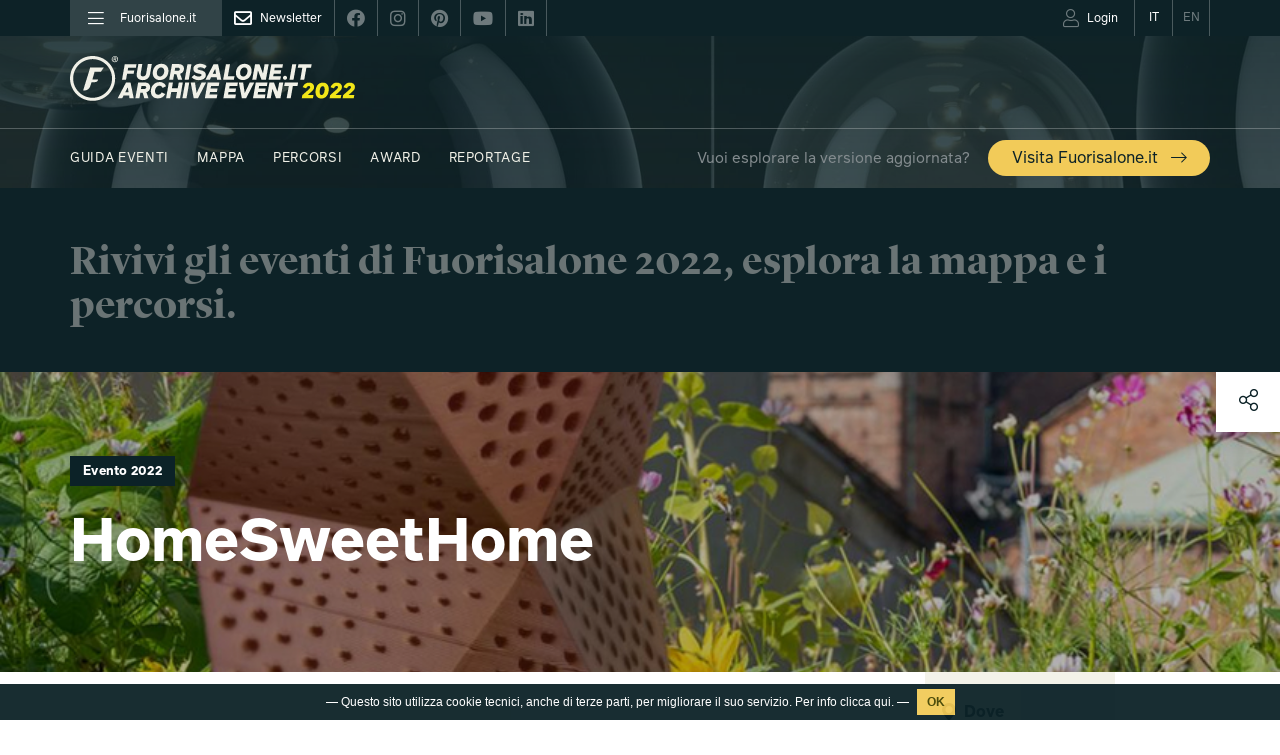

--- FILE ---
content_type: text/html; charset=UTF-8
request_url: https://www.fuorisalone.it/it/2022/eventi/2468/HomeSweetHome
body_size: 149663
content:
<!doctype html>
<html class="no-js" lang="it" prefix="og: http://ogp.me/ns#"
	  xmlns="http://www.w3.org/1999/xhtml"
      xmlns:og="http://ogp.me/ns#"
      xmlns:fb="http://www.facebook.com/2008/fbml"
      xmlns:google="http://base.google.com/ns/1.0"
      xmlns:twitter="http://api.twitter.com/">
	<head>
		<meta charset="utf-8">
<meta charset="UTF-8">
		<meta equiv="content-type" content="text/html; charset=UTF-8">
		<meta http-equiv="X-UA-Compatible" content="IE=edge,chrome=1">
		<meta name="viewport" content="width=device-width, initial-scale=1.0">
		<meta equiv="content-language" content="it">
		<meta name="language" content="it">
		<meta name="author" content="Studiolabo S.r.l.">
		<meta name="robots" content="all">
		<meta equiv="pragma" content="cache">
		<meta property="og:url" content="https://www.fuorisalone.it/it/2022/eventi/2468/HomeSweetHome" />
		<meta property="og:site_name" content="Fuorisalone.it" />
		<meta property="og:locale" content="it_IT" />
		<meta name="twitter:card" content="summary_large_image" />
		<meta name="twitter:site" content="@fuorisalone" />
		<meta name="twitter:image" content="//assets.fuorisalone.it/assets/fuorisalone/img/fb-fuorisalone.jpg" />
		<meta property="og:image" content="//assets.fuorisalone.it/assets/thumb/index.php?src=/uploads/fuorisalone/attachments/events/events_m/2468/images/cover/26049/piuarch_homesweethome.jpg&q=100&w=1000&h=1000" />
		<meta name="description" content="Evento Fuorisalone 2022 Milano: HomeSweetHome " />
		<meta property="og:type" content="website" />
         <title>Evento 2022 - HomeSweetHome  | Fuorisalone.it</title>
   
   <link rel="canonical" href="https://www.fuorisalone.it/it/2022/eventi/2468/HomeSweetHome"/>   <link rel="alternate" hreflang="en" href="https://www.fuorisalone.it/en/2022/events/2468/HomeSweetHome"/>
<link href="//assets.fuorisalone.it/assets/fuorisalone/img/favicon/favicon.ico" rel="shortcut icon" type="image/x-ico">
<meta name="msapplication-TileColor" content="#0c2227">
<meta name="theme-color" content="#0c2227">


<link rel="stylesheet" type="text/css" href="https://api.fuorisalone.it/fuorisalone_app/css/fuorisalone_app.css?v=31"/>
<script src="https://api.fuorisalone.it/fuorisalone_app/js/manifest.js?v=31" defer></script>
<script src="https://api.fuorisalone.it/fuorisalone_app/js/vendor.js?v=31" defer></script>
<script src="https://api.fuorisalone.it/fuorisalone_app/js/fuorisalone_app.js?v=31" defer></script>

<link rel="stylesheet" type="text/css" href="//assets.fuorisalone.it/assets/fuorisalone/build/style.css?ver=151" />
<link rel="stylesheet" type="text/css" href="//assets.fuorisalone.it/assets/fuorisalone/build/events_view_2020.css?ver=151" />
<script type="text/javascript">
/* <![CDATA[ */
var THEME_PATH = "/addons/themes/fuorisalone/";
var SITE_URL = "https://www.fuorisalone.it/";
var base_url = "https://www.fuorisalone.it/";
var BASE_URL = "https://www.fuorisalone.it/";
var BASE_URI = "/";
var index_page = "";
var ASSETS_URL = "//assets.fuorisalone.it/assets/fuorisalone/";
var ASSETS_PATH = "/assets/fuorisalone/";
var CURR_LANG = "it";
var FUORISALONE_DAY_START = "2026-04-20";
var FUORISALONE_DAY_END = "2026-04-26";
var events_url = "https://www.fuorisalone.it/it/2026/eventi";
var brands_url = "https://www.fuorisalone.it/it/brands";
var designers_url = "https://www.fuorisalone.it/it/designers";
var magazine_url = "https://www.fuorisalone.it/it/magazine";
var happenings_url = "https://www.fuorisalone.it/it/appuntamenti-di-design-a-milano";
/* ]]> */
</script>
<script type="text/javascript" src="//assets.fuorisalone.it/assets/fuorisalone/build/common.js?ver=151"></script>
<script type="text/javascript" src="//assets.fuorisalone.it/assets/fuorisalone/build/events_view_2020.js?ver=151"></script>

	
	<!-- Global site tag (gtag.js) - Google Analytics -->
	<script async src="https://www.googletagmanager.com/gtag/js?id=UA-210523-1"></script>
	<script>
	  window.dataLayer = window.dataLayer || [];
	  function gtag(){dataLayer.push(arguments);}
	  gtag('js', new Date());

	  gtag('config', 'UA-210523-1');
		gtag('config', 'AW-1013323356'); // campagna 4sigma
	</script>


	

   <script type='text/javascript' src='https://platform-api.sharethis.com/js/sharethis.js#property=60421d014d1bac0012adecc9&product=custom-share-buttons' async='async'></script>
<script type="text/javascript">
   /* <![CDATA[ */
   window.countries = {"AF":"Afghanistan","AX":"Aland Islands","AL":"Albania","DZ":"Algeria","AS":"American Samoa","AD":"Andorra","AO":"Angola","AI":"Anguilla","AQ":"Antarctica","AG":"Antigua and Barbuda","AR":"Argentina","AM":"Armenia","AW":"Aruba","AU":"Australia","AT":"Austria","AZ":"Azerbaijan","BS":"Bahamas","BH":"Bahrain","BD":"Bangladesh","BB":"Barbados","BY":"Belarus","BE":"Belgium","BZ":"Belize","BJ":"Benin","BM":"Bermuda","BT":"Bhutan","BO":"Bolivia","BQ":"Bonaire, Saint Eustatius and Saba ","BA":"Bosnia and Herzegovina","BW":"Botswana","BV":"Bouvet Island","BR":"Brazil","IO":"British Indian Ocean Territory","VG":"British Virgin Islands","BN":"Brunei","BG":"Bulgaria","BF":"Burkina Faso","BI":"Burundi","KH":"Cambodia","CM":"Cameroon","CA":"Canada","CV":"Cape Verde","KY":"Cayman Islands","CF":"Central African Republic","TD":"Chad","CL":"Chile","CN":"China","CX":"Christmas Island","CC":"Cocos Islands","CO":"Colombia","KM":"Comoros","CK":"Cook Islands","CR":"Costa Rica","HR":"Croatia","CU":"Cuba","CW":"Cura\u00e7ao","CY":"Cyprus","CZ":"Czech Republic","CD":"Democratic Republic of the Congo","DK":"Denmark","DJ":"Djibouti","DM":"Dominica","DO":"Dominican Republic","TL":"East Timor","EC":"Ecuador","EG":"Egypt","SV":"El Salvador","GQ":"Equatorial Guinea","ER":"Eritrea","EE":"Estonia","ET":"Ethiopia","FK":"Falkland Islands","FO":"Faroe Islands","FJ":"Fiji","FI":"Finland","FR":"France","GF":"French Guiana","PF":"French Polynesia","TF":"French Southern Territories","GA":"Gabon","GM":"Gambia","GE":"Georgia","DE":"Germany","GH":"Ghana","GI":"Gibraltar","GR":"Greece","GL":"Greenland","GD":"Grenada","GP":"Guadeloupe","GU":"Guam","GT":"Guatemala","GG":"Guernsey","GN":"Guinea","GW":"Guinea-Bissau","GY":"Guyana","HT":"Haiti","HM":"Heard Island and McDonald Islands","HN":"Honduras","HK":"Hong Kong","HU":"Hungary","IS":"Iceland","IN":"India","ID":"Indonesia","IR":"Iran","IQ":"Iraq","IE":"Ireland","IM":"Isle of Man","IL":"Israel","IT":"Italy","CI":"Ivory Coast","JM":"Jamaica","JP":"Japan","JE":"Jersey","JO":"Jordan","KZ":"Kazakhstan","KE":"Kenya","KI":"Kiribati","XK":"Kosovo","KW":"Kuwait","KG":"Kyrgyzstan","LA":"Laos","LV":"Latvia","LB":"Lebanon","LS":"Lesotho","LR":"Liberia","LY":"Libya","LI":"Liechtenstein","LT":"Lithuania","LU":"Luxembourg","MO":"Macao","MK":"Macedonia","MG":"Madagascar","MW":"Malawi","MY":"Malaysia","MV":"Maldives","ML":"Mali","MT":"Malta","MH":"Marshall Islands","MQ":"Martinique","MR":"Mauritania","MU":"Mauritius","YT":"Mayotte","MX":"Mexico","FM":"Micronesia","MD":"Moldova","MC":"Monaco","MN":"Mongolia","ME":"Montenegro","MS":"Montserrat","MA":"Morocco","MZ":"Mozambique","MM":"Myanmar","NA":"Namibia","NR":"Nauru","NP":"Nepal","NL":"Netherlands","AN":"Netherlands Antilles","NC":"New Caledonia","NZ":"New Zealand","NI":"Nicaragua","NE":"Niger","NG":"Nigeria","NU":"Niue","NF":"Norfolk Island","KP":"North Korea","MP":"Northern Mariana Islands","NO":"Norway","OM":"Oman","PK":"Pakistan","PW":"Palau","PS":"Palestinian Territory","PA":"Panama","PG":"Papua New Guinea","PY":"Paraguay","PE":"Peru","PH":"Philippines","PN":"Pitcairn","PL":"Poland","PT":"Portugal","PR":"Puerto Rico","QA":"Qatar","CG":"Republic of the Congo","RE":"Reunion","RO":"Romania","RU":"Russia","RW":"Rwanda","BL":"Saint Barth\u00e9lemy","SH":"Saint Helena","KN":"Saint Kitts and Nevis","LC":"Saint Lucia","MF":"Saint Martin","PM":"Saint Pierre and Miquelon","VC":"Saint Vincent and the Grenadines","WS":"Samoa","SM":"San Marino","ST":"Sao Tome and Principe","SA":"Saudi Arabia","SN":"Senegal","RS":"Serbia","CS":"Serbia and Montenegro","SC":"Seychelles","SL":"Sierra Leone","SG":"Singapore","SX":"Sint Maarten","SK":"Slovakia","SI":"Slovenia","SB":"Solomon Islands","SO":"Somalia","ZA":"South Africa","GS":"South Georgia and the South Sandwich Islands","KR":"South Korea","SS":"South Sudan","ES":"Spain","LK":"Sri Lanka","SD":"Sudan","SR":"Suriname","SJ":"Svalbard and Jan Mayen","SZ":"Swaziland","SE":"Sweden","CH":"Switzerland","SY":"Syria","TW":"Taiwan","TJ":"Tajikistan","TZ":"Tanzania","TH":"Thailand","TG":"Togo","TK":"Tokelau","TO":"Tonga","TT":"Trinidad and Tobago","TN":"Tunisia","TR":"Turkey","TM":"Turkmenistan","TC":"Turks and Caicos Islands","TV":"Tuvalu","VI":"U.S. Virgin Islands","UG":"Uganda","UA":"Ukraine","AE":"United Arab Emirates","GB":"United Kingdom","US":"United States","UM":"United States Minor Outlying Islands","UY":"Uruguay","UZ":"Uzbekistan","VU":"Vanuatu","VA":"Vatican","VE":"Venezuela","VN":"Vietnam","WF":"Wallis and Futuna","EH":"Western Sahara","YE":"Yemen","ZM":"Zambia","ZW":"Zimbabwe"};
   window.professioni = {"4":"Designer","11":"Architetto","2":"Press Office","12":"Studente","13":"Marketing &amp; Comunicazione","14":"Buyer","99":"Altro"};
   /* ]]> */
</script>
<script src="https://www.google.com/recaptcha/api.js?onload=vueRecaptchaApiLoaded&render=explicit" async defer></script>
	</head>

	<body class="events singola base evento magazine archive-event archive-event-2022">

   <div class="page">

		



<div id="fb-root"></div>

<div class="fs-service-bar">
	<div class="container">
		<div style="display:flex;justify-content:space-between;">
			<ul class="nomobile ul_nav">
									<li class="nav_left"><a href="#menu"><i class="fal fa-bars"></i><span>Fuorisalone.it</span></a></li>
								<li class="nav_newsletter nav_social"><a href="https://www.fuorisalone.it/it/newsletter" style="opacity:1;"><i class="far fa-envelope"></i><span>Newsletter</span></a></li>
				<li class="nav_social"><a href="https://www.facebook.com/fuorisalone.it" target="_blank"><i class="fab fa-facebook"></i></a></li>
				<li class="nav_social"><a href="https://www.instagram.com/fuorisalone/" target="_blank"><i class="fab fa-instagram"></i></a></li>
				<li class="nav_social"><a href="https://www.pinterest.it/Fuorisaloneofficial/" target="_blank"><i class="fab fa-pinterest"></i></a></li>
				<li class="nav_social"><a href="https://www.youtube.com/channel/UCO9UhVlwvMVU1ppcNe-rsCQ" target="_blank"><i class="fab fa-youtube"></i></a></li>
				<li class="nav_social"><a href="https://www.linkedin.com/showcase/fuorisalone/" target="_blank"><i class="fab fa-linkedin"></i></a></li>
			</ul>
         <ul class="ul_nav app-user-bar-desktop">
            <li id="app-user-bar-cont">
					            </li>
				<li class="nav_lingua nav_lingua_attiva"><a href="https://www.fuorisalone.it/it/2022/eventi/2468/HomeSweetHome"><span>IT</span></a></li>
				<li class="nav_lingua "><a href="https://www.fuorisalone.it/en/2022/events/2468/HomeSweetHome"><span>EN</span></a></li>
			</ul>
		</div>
	</div>
</div>


<header>
	<style>
	#branding .top_mainsponsor a.nomobile img { height: 52px; }
	#branding .top_mainsponsor a.nodesktop { margin-left: 1rem; }
	</style>
	<div id="branding">
		<div class="container">

			<!-- Brand and toggle get grouped for better mobile display -->
			<div class="navbar-header navbar-header-with-user-bar">
				<div class="fs-service-bar fs-service-bar-mobile">
					<ul class="ul_nav app-user-bar-mobile">
													<li id="app-user-bar-cont">
								<div id="app-user-bar"></div>
							</li>
											</ul>
				</div>
				<!-- <a href="" class="navbar-user"><i class="fas fa-user"></i></a> -->
				<a href="#menu" class="navbar-toggle collapsed">
					<span class="sr-only">Toggle navigation</span>
					<span class="icon-bar"></span>
					<span class="icon-bar"></span>
					<span class="icon-bar"></span>
				</a>
			</div>

							<a href="https://www.fuorisalone.it/it/2022/archivio" class="mainlogo" title="Fuorisalone.it Archive">
					<img src="//assets.fuorisalone.it/assets/fuorisalone/img/fuorisalone-archive-event-2022.svg" alt="Fuorisalone.it Archive" width="350" height="65">
				</a>
				<style>
				.menu-sez-magazine, .menu-sez-tv, .menu-sez-brand, .menu-sez-designer, .menu-sez-info, .nav_cerca, .fascia-footer-loghi { display:none !important; }
								.archive-year { font-size: 6.8em; margin: -0.08em 0 0 0.2em; display: inline-block; letter-spacing: -0.05em; color: #9FAFAF; }
				.link-to-new-website { background: rgb(var(--giallo-scuro)); color: #0c2227; font-size: 2em; display: block; padding: 0.7em 1.5em 0.5em; border-radius: 50px; margin-top: 0.25em; }
				.link-to-new-website:hover { text-decoration: none; }
				.mainlogo-mob { display: none; }
				</style>
			
		</div>
	</div>

	<nav class="navbar nomobile">
		<div class="container">

			<div id="main-menu-header" class="collapse navbar-collapse">
				<ul class="nav navbar-nav">
					<li id="nav-home"><a href="https://www.fuorisalone.it/it/">Fuorisalone.it</a></li>


		
						<li class="menu-sez-eventi">
							<a href="https://www.fuorisalone.it/it/2022/eventi">
								Guida eventi 							</a>
						</li>
						<li class="">
							<a href="https://www.fuorisalone.it/it/2022/eventi/mappa">
								Mappa 							</a>
						</li>
						<li id="menutop_percorsi" class="">
							<a href="https://www.fuorisalone.it/it/2022/percorsi-e-progetti">
								Percorsi 							</a>
						</li>

						
							<li class="menu-sez-award "><a href="https://www.fuorisalone.it/it/2022/award">Award</a>
							</li>

														
							<li id="menutop_live" class="sub menu-sez-live "><a href="https://www.fuorisalone.it/it/2022/live-report/foto">Reportage</a>
								<ul>
									<li id="menutop_live_foto" class=""><a href="https://www.fuorisalone.it/it/2022/live-report/foto">Foto</a></li>
									<li><a href="https://www.fuorisalone.it/it/2022/inspire_report">Moodboard</a></li>
									<li id="menutop_live_ereporter" class=""><a href="https://www.fuorisalone.it/it/2022/ereporters">E.Reporter</a></li>
																																			</ul>
							</li>
							
						
						<li class="menu-visita-fs pull-right">
							<span>Vuoi esplorare la versione aggiornata?</span>
							<a href="https://www.fuorisalone.it/it/">Visita Fuorisalone.it <i class="fs-icon icon-arrow-right"></i></a>
						</li>

		
					


					<form class="nav_cerca" action="https://www.fuorisalone.it/it/cerca" method="get">
					  <input id="freesearch_nav" type="text" placeholder="Cerca nel sito" name="q" value="">
					  <a id="cerca_nav" href="javascript:;" onclick="$(this).parents('form').submit();"><i class="far fa-search"></i></a>
					</form>




				</ul>
			</div><!-- /.navbar-collapse -->
		</div><!-- /.container-fluid -->
	</nav>

			<div class="archive-event-banner">
			<div class="container">
				<h1>Rivivi gli eventi di Fuorisalone 2022, esplora la mappa e i percorsi.</h1>
			</div>
			<div class="banner-visita-fs nodesktop">
				<div class="container">
					<span>Vuoi esplorare la versione aggiornata?</span>
					<a href="https://www.fuorisalone.it/it/">Visita Fuorisalone.it <i class="fs-icon icon-arrow-right"></i></a>
				</div>
			</div>
		</div>
	
</header>
		<main role="main">
						
<!-- <div class="newyear">
	<div class="container">
		<a class="col-xs-12 nopadding sans" style="margin:0;" href="https://www.fuorisalone.it/2026/">
			<h2>
				<strong style="float:left;">Stai visitando l'edizione 2022 </strong>
				<strong style="float:right;">Vai all'edizione 2026 <i class="fs-icon icon-arrow-right"></i></strong>
			</h2>
		</a>
	</div>
</div>
<style>
.newyear {
	background:rgb(var(--giallo-scuro)); position: relative; z-index:10000;
}
.newyear h2 {
	font-size:1.5em; color:#0c2227; margin:10px 0 0;
}
@media (max-width:767px) {
	.newyear {margin-top:55px; padding-top: 30px; margin-bottom: -57px;}
	.newyear h2 {font-size:1em;}
	.newyear h2 strong {float:left !important;}
}
</style> -->

<article class="layout2020 event2020">
   <div class="cover">
                  <div class="cover-image" style="background-image:url(//assets.fuorisalone.it/assets/fuorisalone/cache/events/events_m/2468/images/cover/26049/piuarch_homesweethome_a06dae8de939e0cf6cb6ffd210b5ddc2.jpg);"></div>
                     <div class="container">
                     <a class="evento_tag specialtag"><strong>Evento 2022</strong></a>
                           <h1 class="event_title strong col-xs-12 col-md-9 col-lg-8 nopadding">
            HomeSweetHome          </h1>
      </div>
   </div>

   <div class="event_body">
      <div class="container">
         <div class="event_body_sx col-xs-12 col-sm-8 col-md-9 col-lg-8 nopadding">

                           <div class="menu-evento">
                  <span class="scroll_to active" data-href="event_body_sx">Overview</span>
                                                         <span class="scroll_to" data-href="item_program">Dove e quando</span>
                                                         <span class="scroll_to" data-href="item_photo_gallery">Gallery</span>
                                                                                       </div>
            
            <div class="event_info">

                                 <div class="event_intro strong">
                      Fostering synergies for biodiversity                  </div>
               
                                 <div class="event_references">

                                          <div class="nodesktop">
                        <div style="overflow:hidden; padding:30px 15px; background:#f3f2e9;">
      <div class="col-xs-12 nopadding">
      <div class="dettagli-txt-sx">
        <svg version="1.1" xmlns="http://www.w3.org/2000/svg" xmlns:xlink="http://www.w3.org/1999/xlink" x="0px" y="0px"
	 width="66px" height="66px" viewBox="0 0 66 66" enable-background="new 0 0 66 66" xml:space="preserve">
	 <path d="M33,0C19.008,0,7.667,11.342,7.667,25.333S33,66,33,66s25.333-26.675,25.333-40.667S46.991,0,33,0z M33,37.667
	c-7.363,0-13.333-5.969-13.333-13.333S25.636,11,33,11c7.363,0,13.333,5.969,13.333,13.333S40.363,37.667,33,37.667z"/>
</svg>
      </div>
      <div class="dettagli-txt-cx">
        <div class="fs_label">
          Dove        </div>
        <a class="link-indirizzo-location" href="https://www.google.com/maps/dir/?api=1&destination=45.4750690,9.1857340" target="_blank">
          Piuarch Studio &mdash;
          via Palermo, 5,  Milano
        </a><br/>
        <a class="blu" href="https://www.google.com/maps/dir/?api=1&destination=45.4750690,9.1857340" target="_blank"><i class="far fa-long-arrow-right black" style="font-size:0.7em; line-height:1em; color:#0c2227;"></i> Mappa</a>
      </div>
    </div>
    <div class="spacer col-xs-12"></div>
    <div class="spacer col-xs-12"></div>
    <div class="col-xs-12 nopadding">
    <div class="dettagli-txt-sx">
      <svg version="1.1" xmlns="http://www.w3.org/2000/svg" xmlns:xlink="http://www.w3.org/1999/xlink" x="0px" y="0px"
	 width="66px" height="66px" viewBox="0 0 66 66" enable-background="new 0 0 66 66" xml:space="preserve">
<path d="M33,1.026C15.342,1.026,1.026,15.341,1.026,33c0,17.659,14.315,31.974,31.974,31.974c17.659,0,31.974-14.314,31.974-31.974
	C64.974,15.341,50.659,1.026,33,1.026z M33,55.372c-12.355,0-22.371-10.017-22.371-22.372c0-12.356,10.016-22.372,22.371-22.372
	S55.372,20.644,55.372,33C55.372,45.355,45.355,55.372,33,55.372z"/>
<path d="M24.554,44.446c-0.768,0-1.535-0.293-2.121-0.879c-1.172-1.171-1.172-3.071,0-4.242L30,31.757V16.423c0-1.657,1.343-3,3-3
	s3,1.343,3,3V33c0,0.796-0.316,1.559-0.879,2.121l-8.446,8.446C26.089,44.153,25.321,44.446,24.554,44.446z"/>
</svg>
    </div>
    <div class="dettagli-txt-cx">
      <div class="fs_label">
        Quando      </div>
      <div class="ev-days-text" style="text-transform:lowercase;">6-11 Giugno  2022</div>            <a class="blu link-programma-in-col" href="#program"><i class="far fa-long-arrow-right black" style="font-size:0.7em; line-height:1em; color:#0c2227;"></i> Programma</a>
          </div>
  </div>
  <div class="spacer col-xs-12"></div>
  <div class="spacer col-xs-12"></div>
          <div class="col-xs-12 nopadding link-mod-accesso-in-col">
      <div class="dettagli-txt-sx">
        <i class="fas fa-exclamation-triangle black"></i>
      </div>
      <div class="dettagli-txt-cx">
        <div class="fs_label">
          Modalità di accesso        </div>
        <a class="blu scroll_to" data-href="item_program"><i class="far fa-long-arrow-right black" style="font-size:0.7em; line-height:1em; color:#0c2227;"></i> Leggi</a>
      </div>
    </div>
      </div>
                      </div>
                      <br/>
                    
                                                                  <div class="fs_label">Designer</div>
                        <a class="blu" href="https://www.fuorisalone.it/it/designer/1520/Piuarch"><i class="far fa-long-arrow-right black" style="font-size:0.7em; line-height:1em; color:#0c2227;"></i> Piuarch</a>                     
                                             <div class="fs_label">L'evento appartiene a</div>
                                                  <a class="blu" href="https://www.fuorisalone.it/it/2022/percorso/69/brera-design-district-2022"><i class="far fa-long-arrow-right black" style="font-size:0.7em; line-height:1em; color:#0c2227;"></i> Brera Design District 2022</a>                                                               </div>
               

                                 <div class="event_categories">
                     <a class="btn blueborder" href="https://www.fuorisalone.it/it/2022/eventi/lista?cat_ids[]=7">Architettura</a> <a class="btn blueborder" href="https://www.fuorisalone.it/it/2022/eventi/lista?cat_ids[]=9">Installazioni</a> <a class="btn blueborder" href="https://www.fuorisalone.it/it/2022/eventi/lista?cat_ids[]=12">Sostenibilità</a>                   </div>
               

               

               
                                 <div class="event_description">
                     <div class="col-xs-12 nopadding contenitore-descrizione">
                                             <p style="text-align: justify;"><strong>Piuarch </strong>partecipa anche quest&rsquo;anno alla<strong> Milano Design Week</strong>, il&nbsp;pi&ugrave;&nbsp;importante appuntamento internazionale del mondo del design, con il progetto <strong>HomeSweetHome</strong> / <strong>Fostering synergies for biodiversity </strong>che, attraverso un percorso che si snoda dal cortile di via Palermo 5 agli spazi dell&rsquo;Orto, posto sul tetto dello studio di architettura, solleva ancora una volta il tema dell&rsquo;<strong>importanza della natura e della sua salvaguardia</strong>. <br />Nato dalla riflessione sul <strong>problema attuale della scomparsa degli insetti impollinatori</strong>, HomeSweetHome sottolinea l&rsquo;<strong>importanza di difendere questi preziosi esseri viventi </strong>che regolano il processo di riproduzione delle piante e svolgono un servizio fondamentale per il nostro ecosistema e per la tutela della biodiversit&agrave;.</p>
<p style="text-align: justify;">Ragionando sul concetto di <strong><em>casa</em></strong> nelle sue varie accezioni &ndash; casa/abitazione, casa/citt&agrave;, casa/pianeta - Piuarch progetta una <strong><em>bugs home</em>,</strong> un modulo abitativo per lo sviluppo della vita di queste specie, innocue e solitarie, in cui esse possono trovare rifugio e riprodursi.</p>
<p style="text-align: justify;">Ogni modulo di <strong>HomeSweetHome &egrave; realizzato con stampante 3D ad estrusione di argilla</strong>. Una volta essiccata e cotta ad una temperatura di circa 1000&deg; l&rsquo;argilla si trasforma in terracotta, materiale stabile e resistente, adatto ad essere collocato all&rsquo;aperto. <br />Grazie alle aperture di grandezza variabile, posizionate su ogni lato del modulo, diverse specie potranno trovare rifugio e riprodursi all&rsquo;interno di questa <em>bugs home</em>, contribuendo a sostenere la biodiversit&agrave; anche in ambito urbano. <br />Un rifugio pensato per <strong style="font-family: -apple-system, BlinkMacSystemFont, 'Segoe UI', Roboto, Oxygen, Ubuntu, Cantarell, 'Open Sans', 'Helvetica Neue', sans-serif;">accogliere diverse specie d&rsquo;insetti impollinatori</strong>, tra cui le api selvatiche, solitarie e innocue per l&rsquo;uomo perch&eacute; prive di pungiglione, la cui sopravvivenza &egrave; messa a rischio dall&rsquo;inquinamento, dai cambiamenti climatici e dal venir meno del loro habitat naturale compromesso dall&rsquo;urbanizzazione e dall&rsquo;agricoltura intensiva.</p>
<p style="text-align: justify;">Teatro di questa presentazione, l&rsquo;<strong>Orto</strong> creato nel 2015 sul tetto della sede dello studio. <strong>Orto fra i cortili</strong> &egrave; l&rsquo;intervento che Piuarch ha realizzato in collaborazione con il landscape designer Cornelius Gavril in occasione del Fuorisalone 2015, in seguito diventato permanente. L&rsquo;Orto &egrave; molte cose in una: progetto di riqualificazione energetica dell&rsquo;edificio, strumento paesaggistico, decorativo, di autoproduzione alimentare, nuovo spazio di rappresentanza, socialit&agrave; e coworking per chi lavora nell&rsquo;edificio. Il <strong>prototipo di HomeSweetHome </strong>trova qui la sua naturale collocazione.</p>
<p style="text-align: justify;">Per accompagnare i visitatori in questo percorso, Piuarch con la direzione artistica di Caterina Roppo propone inoltre l&rsquo;<strong>esperienza interattiva TheDoors</strong>, quattro affreschi animati visibili grazie alla tecnologia di Augmented Reality. Quattro <em>interactive wallpapers</em> che descrivono in modo poetico l&rsquo;incontro tra sistema umano e animale attorno all&rsquo;idea di casa, di accoglienza e di protezione.</p>
<p style="text-align: justify;">Il progetto <strong>HomeSweetHome</strong> / <strong>Fostering synergies for biodiversity</strong> &egrave; realizzato da Piuarch in collaborazione con <strong>Apicolturaurbana.it</strong>, realt&agrave; milanese che da anni si occupa di <strong>sostenibilit&agrave; ambientale, biodiversit&agrave; e salvaguardia delle api</strong> in rapida estinzione. <br />Installando e curando alveari presso aziende, parchi e scuole, Apicolturaurbana.it fornisce sia un servizio educativo che un'esperienza unica, aiutando le persone alla riscoperta della natura e alla protezione della biodiversit&agrave;.</p>
<p style="text-align: justify;">In occasione della Design Week, lo studio partecipa inoltre all&rsquo;appuntamento &ldquo;<strong>Un architetto italiano a&hellip;/ La citt&agrave; delle donne</strong>&rdquo;, una riflessione sul mondo dell&rsquo;architettura proposta attraverso talk e video realizzati negli studi internazionali pi&ugrave; prestigiosi, guidati dagli architetti italiani che all&rsquo;estero hanno costruito il loro futuro, tra cui lo stesso Piuarch. <br />Organizzato da Matrix4Design, magazine digitale di architettura e design, e dalla giornalista Laura Ragazzola, negli spazi Superstudio Pi&ugrave;, l&rsquo;incontro vedr&agrave; la partecipazione di <strong>Monica Tricario</strong>, tra i fondatori dello studio Piuarch, che sar&agrave; chiamata a raccontare il suo punto di vista sul tema della citt&agrave; di genere.</p>
<p class="CorpoA" style="text-align: justify;"><strong>HomeSweetHome <br /></strong>Un progetto di Piuarch realizzato in collaborazione con Apicolturaurbana.it</p>
<p class="CorpoA" style="text-align: justify;">www.piuarch.it</p>                     </div>
                     <a class="col-xs-12 nopadding espandi-contenitore-descrizione">
   										   											Continua a leggere...
   										   									 </a>
                  </div>
               

               
               
            </div>

            &nbsp;
         </div>

         <div class="event_body_dx col-xs-12 col-sm-3 col-md-2 col-sm-offset-1 nopadding">

            
                          <div class="nomobile notablet">
                <div style="overflow:hidden; padding:30px 15px; background:#f3f2e9;">
      <div class="col-xs-12 nopadding">
      <div class="dettagli-txt-sx">
        <svg version="1.1" xmlns="http://www.w3.org/2000/svg" xmlns:xlink="http://www.w3.org/1999/xlink" x="0px" y="0px"
	 width="66px" height="66px" viewBox="0 0 66 66" enable-background="new 0 0 66 66" xml:space="preserve">
	 <path d="M33,0C19.008,0,7.667,11.342,7.667,25.333S33,66,33,66s25.333-26.675,25.333-40.667S46.991,0,33,0z M33,37.667
	c-7.363,0-13.333-5.969-13.333-13.333S25.636,11,33,11c7.363,0,13.333,5.969,13.333,13.333S40.363,37.667,33,37.667z"/>
</svg>
      </div>
      <div class="dettagli-txt-cx">
        <div class="fs_label">
          Dove        </div>
        <a class="link-indirizzo-location" href="https://www.google.com/maps/dir/?api=1&destination=45.4750690,9.1857340" target="_blank">
          Piuarch Studio &mdash;
          via Palermo, 5,  Milano
        </a><br/>
        <a class="blu" href="https://www.google.com/maps/dir/?api=1&destination=45.4750690,9.1857340" target="_blank"><i class="far fa-long-arrow-right black" style="font-size:0.7em; line-height:1em; color:#0c2227;"></i> Mappa</a>
      </div>
    </div>
    <div class="spacer col-xs-12"></div>
    <div class="spacer col-xs-12"></div>
    <div class="col-xs-12 nopadding">
    <div class="dettagli-txt-sx">
      <svg version="1.1" xmlns="http://www.w3.org/2000/svg" xmlns:xlink="http://www.w3.org/1999/xlink" x="0px" y="0px"
	 width="66px" height="66px" viewBox="0 0 66 66" enable-background="new 0 0 66 66" xml:space="preserve">
<path d="M33,1.026C15.342,1.026,1.026,15.341,1.026,33c0,17.659,14.315,31.974,31.974,31.974c17.659,0,31.974-14.314,31.974-31.974
	C64.974,15.341,50.659,1.026,33,1.026z M33,55.372c-12.355,0-22.371-10.017-22.371-22.372c0-12.356,10.016-22.372,22.371-22.372
	S55.372,20.644,55.372,33C55.372,45.355,45.355,55.372,33,55.372z"/>
<path d="M24.554,44.446c-0.768,0-1.535-0.293-2.121-0.879c-1.172-1.171-1.172-3.071,0-4.242L30,31.757V16.423c0-1.657,1.343-3,3-3
	s3,1.343,3,3V33c0,0.796-0.316,1.559-0.879,2.121l-8.446,8.446C26.089,44.153,25.321,44.446,24.554,44.446z"/>
</svg>
    </div>
    <div class="dettagli-txt-cx">
      <div class="fs_label">
        Quando      </div>
      <div class="ev-days-text" style="text-transform:lowercase;">6-11 Giugno  2022</div>            <a class="blu link-programma-in-col" href="#program"><i class="far fa-long-arrow-right black" style="font-size:0.7em; line-height:1em; color:#0c2227;"></i> Programma</a>
          </div>
  </div>
  <div class="spacer col-xs-12"></div>
  <div class="spacer col-xs-12"></div>
          <div class="col-xs-12 nopadding link-mod-accesso-in-col">
      <div class="dettagli-txt-sx">
        <i class="fas fa-exclamation-triangle black"></i>
      </div>
      <div class="dettagli-txt-cx">
        <div class="fs_label">
          Modalità di accesso        </div>
        <a class="blu scroll_to" data-href="item_program"><i class="far fa-long-arrow-right black" style="font-size:0.7em; line-height:1em; color:#0c2227;"></i> Leggi</a>
      </div>
    </div>
      </div>
              </div>
            
            <div class="spacer"></div>

                           <div class="spacer"></div>
               <div class="event_address">
                  <div class="fs_label">Contatti</div>
                  <p>Sito Web: www.piuarch.it</p><p>Email: studio@piuarch.it</p>               </div>
            
            
            
            
            
            
            <div class="spacer"></div>
            <div class="spacer"></div>

         </div>

      </div><!-- container -->

      
    </div><!-- event_body -->

          <div class="item_program col-xs-12 nopadding">
        <div class="container">
          <div class="spacer-big"></div>
          <div class="event_body_sx col-xs-12 col-sm-8 col-md-9 col-lg-8 nopadding">
            <div class="event_info">
              <div style="overflow:hidden;">
                <a class="link-indirizzo-location" href="https://www.google.com/maps/dir/?api=1&destination=45.4750690,9.1857340" target="_blank">
                 <h2>
                   <svg version="1.1" xmlns="http://www.w3.org/2000/svg" xmlns:xlink="http://www.w3.org/1999/xlink" x="0px" y="0px"
	 width="66px" height="66px" viewBox="0 0 66 66" enable-background="new 0 0 66 66" xml:space="preserve">
	 <path d="M33,0C19.008,0,7.667,11.342,7.667,25.333S33,66,33,66s25.333-26.675,25.333-40.667S46.991,0,33,0z M33,37.667
	c-7.363,0-13.333-5.969-13.333-13.333S25.636,11,33,11c7.363,0,13.333,5.969,13.333,13.333S40.363,37.667,33,37.667z"/>
</svg>
                   <strong>Piuarch Studio</strong> &mdash;
                   via Palermo, 5,  Milano
                 </h2>
                </a>
              </div>
              <div class="spacer"></div>
              <div class="spacer"></div>
                              <strong style="background:rgb(var(--giallo-scuro));padding:3px 6px 0; margin-bottom:5px; display:inline-block;">Modalità di accesso</strong>
                <div class="access-txt">
                  <p>Ingresso da via Palermo 5</p>
<p>Orari di apertura: <br />6 - 11 giugno h. 10-18 <br />9 giugno h. 10-16</p>
<p>Accesso libero.</p>                </div>
                <a class="col-xs-12 nopadding espandi-access-txt blu">
                                      Continua a leggere...
                                  </a>
                <br><br>
                <a class="col-xs-12 nopadding blu" href="https://www.fuorisalone.it/it/partecipare-in-sicurezza">
                                      Leggi le raccomandazioni di Fuorisalone.it &nbsp;<i class="fs-icon icon-arrow-right"></i>
                                  </a>
                            <div class="col-xs-12 nodesktop">
                <br/><br/><br/>
              </div>
            </div>
          </div>
          <div class="event_body_dx col-xs-12 col-sm-3 col-md-2 col-sm-offset-1 nopadding">
            <a class="btn blackborder col-xs-12 nopadding" href="https://www.google.com/maps/dir/?api=1&destination=45.4750690,9.1857340" target="_blank" style="display:block;padding:10px;">
              Mappa e indicazioni            </a>
                      </div>
          <div class="spacer-big col-xs-12"></div>
          <div class="col-xs-12 small">
            <div class="fascia full-cal-2021">
   <a name="program"></a>
   <div class="container-old">
      <div class="col-xs-12 nopadding">
         <div class="div_palinsesto"><h2>Programma</h2></div>
         <div class="giorni_palinsesto_2020 num_giorni_6">
                             <div class="col-xs-12 col-sm-2 giorno_palinsesto nopadding today-closed">
                    <div class="data_palinsesto">
                       <strong>0/4</strong> Martedì                    </div>
                                     </div>
                                  <div class="col-xs-12 col-sm-2 giorno_palinsesto nopadding today-closed">
                    <div class="data_palinsesto">
                       <strong>1/4</strong> Mercoledì                    </div>
                                     </div>
                                  <div class="col-xs-12 col-sm-2 giorno_palinsesto nopadding today-closed">
                    <div class="data_palinsesto">
                       <strong>2/4</strong> Giovedì                    </div>
                                     </div>
                                  <div class="col-xs-12 col-sm-2 giorno_palinsesto nopadding today-closed">
                    <div class="data_palinsesto">
                       <strong>3/4</strong> Venerdì                    </div>
                                     </div>
                                  <div class="col-xs-12 col-sm-2 giorno_palinsesto nopadding today-closed">
                    <div class="data_palinsesto">
                       <strong>4/4</strong> Sabato                    </div>
                                     </div>
                                  <div class="col-xs-12 col-sm-2 giorno_palinsesto nopadding today-closed">
                    <div class="data_palinsesto">
                       <strong>5/4</strong> Domenica                    </div>
                                     </div>
                                  <div class="col-xs-12 col-sm-2 giorno_palinsesto nopadding today-closed">
                    <div class="data_palinsesto">
                       <strong>6/4</strong> Lunedì                    </div>
                                     </div>
                                  <div class="col-xs-12 col-sm-2 giorno_palinsesto nopadding today-closed">
                    <div class="data_palinsesto">
                       <strong>7/4</strong> Martedì                    </div>
                                     </div>
                                  <div class="col-xs-12 col-sm-2 giorno_palinsesto nopadding today-closed">
                    <div class="data_palinsesto">
                       <strong>8/4</strong> Mercoledì                    </div>
                                     </div>
                                  <div class="col-xs-12 col-sm-2 giorno_palinsesto nopadding today-closed">
                    <div class="data_palinsesto">
                       <strong>9/4</strong> Giovedì                    </div>
                                     </div>
                                  <div class="col-xs-12 col-sm-2 giorno_palinsesto nopadding today-closed">
                    <div class="data_palinsesto">
                       <strong>10/4</strong> Venerdì                    </div>
                                     </div>
                                  <div class="col-xs-12 col-sm-2 giorno_palinsesto nopadding today-closed">
                    <div class="data_palinsesto">
                       <strong>11/4</strong> Sabato                    </div>
                                     </div>
                                  <div class="col-xs-12 col-sm-2 giorno_palinsesto nopadding today-closed">
                    <div class="data_palinsesto">
                       <strong>12/4</strong> Domenica                    </div>
                                     </div>
                                  <div class="col-xs-12 col-sm-2 giorno_palinsesto nopadding today-closed">
                    <div class="data_palinsesto">
                       <strong>13/4</strong> Lunedì                    </div>
                                     </div>
                                  <div class="col-xs-12 col-sm-2 giorno_palinsesto nopadding today-closed">
                    <div class="data_palinsesto">
                       <strong>14/4</strong> Martedì                    </div>
                                     </div>
                                  <div class="col-xs-12 col-sm-2 giorno_palinsesto nopadding today-closed">
                    <div class="data_palinsesto">
                       <strong>15/4</strong> Mercoledì                    </div>
                                     </div>
                                  <div class="col-xs-12 col-sm-2 giorno_palinsesto nopadding today-closed">
                    <div class="data_palinsesto">
                       <strong>16/4</strong> Giovedì                    </div>
                                     </div>
                                  <div class="col-xs-12 col-sm-2 giorno_palinsesto nopadding today-closed">
                    <div class="data_palinsesto">
                       <strong>17/4</strong> Venerdì                    </div>
                                     </div>
                                  <div class="col-xs-12 col-sm-2 giorno_palinsesto nopadding today-closed">
                    <div class="data_palinsesto">
                       <strong>18/4</strong> Sabato                    </div>
                                     </div>
                                  <div class="col-xs-12 col-sm-2 giorno_palinsesto nopadding today-closed">
                    <div class="data_palinsesto">
                       <strong>19/4</strong> Domenica                    </div>
                                     </div>
                                  <div class="col-xs-12 col-sm-2 giorno_palinsesto nopadding today-closed">
                    <div class="data_palinsesto">
                       <strong>20/4</strong> Lunedì                    </div>
                                     </div>
                                  <div class="col-xs-12 col-sm-2 giorno_palinsesto nopadding today-closed">
                    <div class="data_palinsesto">
                       <strong>21/4</strong> Martedì                    </div>
                                     </div>
                                  <div class="col-xs-12 col-sm-2 giorno_palinsesto nopadding today-closed">
                    <div class="data_palinsesto">
                       <strong>22/4</strong> Mercoledì                    </div>
                                     </div>
                                  <div class="col-xs-12 col-sm-2 giorno_palinsesto nopadding today-closed">
                    <div class="data_palinsesto">
                       <strong>23/4</strong> Giovedì                    </div>
                                     </div>
                                  <div class="col-xs-12 col-sm-2 giorno_palinsesto nopadding today-closed">
                    <div class="data_palinsesto">
                       <strong>24/4</strong> Venerdì                    </div>
                                     </div>
                                  <div class="col-xs-12 col-sm-2 giorno_palinsesto nopadding today-closed">
                    <div class="data_palinsesto">
                       <strong>25/4</strong> Sabato                    </div>
                                     </div>
                                  <div class="col-xs-12 col-sm-2 giorno_palinsesto nopadding today-closed">
                    <div class="data_palinsesto">
                       <strong>26/4</strong> Domenica                    </div>
                                     </div>
                                  <div class="col-xs-12 col-sm-2 giorno_palinsesto nopadding today-closed">
                    <div class="data_palinsesto">
                       <strong>27/4</strong> Lunedì                    </div>
                                     </div>
                                  <div class="col-xs-12 col-sm-2 giorno_palinsesto nopadding today-closed">
                    <div class="data_palinsesto">
                       <strong>28/4</strong> Martedì                    </div>
                                     </div>
                                  <div class="col-xs-12 col-sm-2 giorno_palinsesto nopadding today-closed">
                    <div class="data_palinsesto">
                       <strong>29/4</strong> Mercoledì                    </div>
                                     </div>
                                  <div class="col-xs-12 col-sm-2 giorno_palinsesto nopadding today-closed">
                    <div class="data_palinsesto">
                       <strong>30/4</strong> Giovedì                    </div>
                                     </div>
                                  <div class="col-xs-12 col-sm-2 giorno_palinsesto nopadding today-closed">
                    <div class="data_palinsesto">
                       <strong>31/4</strong> Venerdì                    </div>
                                     </div>
                               <style>
                .full-cal-2021, .link-mod-accesso-in-col, .link-programma-in-col {display:none;}
              </style>
                     </div>
      </div>
   </div>
</div> <!-- fine fascia palinsesto -->

<style>
.giorno_palinsesto.past-month {opacity:0.5;}
</style>
          </div>
        </div>
      </div>
    
           <div class="item_photo_gallery col-xs-12 nopadding">
  <div class="container">

    <div class="spacer-big"></div>

    <div class="carousel">

                        <a class="fancybox slick-slide" href="//assets.fuorisalone.it/assets/fuorisalone/cache/events/events_m/2468/images/gallery/26048/piuarch_homesweethome_ypajtxq_1f1d135f41a8bec142395c1a64af5b3e.jpg" rel="item" data-fancybox="gallery" data-caption="" title="">
            <img src="//assets.fuorisalone.it/assets/fuorisalone/cache/events/events_m/2468/images/gallery/26048/piuarch_homesweethome_ypajtxq_a2007b44c676872129d4ebf77935f1a9.jpg"
               alt="">
          </a>
              
    </div>

    <div class="spacer-big"></div>
  </div><!-- container -->
</div>

<script type="application/javascript">
$(document).ready(function(){
  if ($('#gallery-in-article').length > 0) { 
    // articolo focus, plugin posizionamento gallery in mezzo al testo
    let article_text = $('#mag-focus-text').html();
    let gallery_html = $('#item_photo_gallery_cont').html();
    let before_html = '</div></article></div><div id="item_photo_gallery_cont_new" style="overflow:hidden;">';
    let after_html = '</div><div class="container"><article class="col-xs-12 col-sm-12 nopadding singola_col_c"><div class="col-xs-12 col-sm-7 col-sm-offset-3 nopadding focus_centro"><br/><br/><br/>';
    article_text = article_text.replace('<div id="gallery-in-article" style="background:#ccc;">QUI GALLERY ARTICOLO</div>', before_html + ' ' + gallery_html + ' ' + after_html);
    $('#mag-focus-text').html(article_text);
    $('#item_photo_gallery_cont').remove();
    $('#item_photo_gallery_cont_new .item_photo_gallery .carousel').slick({
      infinite: true,
      prevArrow:'<div class="slick-prev"><i class="fal fa-angle-left"></i></div>',
      nextArrow:'<div class="slick-next"><i class="fal fa-angle-right"></i></div>',
      slidesToScroll: 1,
      variableWidth: true,
      touchThreshold: 20,
      autoplay: true
    });
  } else {
    // se NON sono in articolo focus con gallery posizionata, prima del posizionamento della gallery
    if (!$('#item_photo_gallery_cont_new').length > 0) { 
      // se NON sono in articolo focus con gallery posizionata, dopo al posizionamento della gallery
      $('.item_photo_gallery .carousel').slick({
        infinite: false,
        prevArrow:'<div class="slick-prev"><i class="fal fa-angle-left"></i></div>',
        nextArrow:'<div class="slick-next"><i class="fal fa-angle-right"></i></div>',
        slidesToScroll: 1,
        variableWidth: true,
        touchThreshold: 20
      });
    }
  }
});
</script>
    
    
    
    
    

    
    
</article>

   <div class="layout2020 item_related_contents item_related_itineraries col-xs-12 nopadding">
      <div class="container">

                     

   <h2 class="item_related_module strong">Altri eventi di Brera Design District 2022</h2>
   <div id="slider_itinerary_0" class="carousel itinerary_events">
                  <div class="nopadding slick-slide">
               
<a href="https://www.fuorisalone.it/it/2022/eventi/1769/Sustainability-beyond-space-and-time"  class="col-xs-12 nopadding item_related_link event_box_item special" >
   <div class="related-flex">
              <div class="item_related_cover col-xs-12 col-sm-6 col-md-4 nopadding">
                                          <div class="imgbox lazyload" data-src="//assets.fuorisalone.it/assets/fuorisalone/cache/events/events_m/1769/images/cover/23519/valcucine_web_sustainability_beyond_space_and_time_cd88cd4382d9bfab1dbe0c07e4ff6ce3.jpg"></div>
                                                      </div>
            <div class="item_related_text col-xs-12 col-sm-6 col-md-7">
        <div>
          <span class="fs_label blu">
                            <span class="ev-related-brands">ARCHIVIBE, Valcucine</span>
                      </span>
          <h3 class="item_related_title">
                                      <span class="specialtag" style="background:#0c2227;color:#fff;border:none;font-size:0.6em;padding:3px 10px 2px;">Evento 2022</span>
                        Sustainability beyond space and time          </h3>
          <div class="item_related_subtitle">
            <div class="ev-tag">
                                                  <span class="specialtag selectedtag" style="color:#0c2227;"><i class="selected-by-fuorisaloneit"></i> Selected</span>
                                                                                                  <span class="btn blueborder">Architettura</span>
                                  <span class="btn blueborder">Arredo</span>
                                  <span class="btn blueborder">Cucina</span>
                                  <span class="btn blueborder">Product Design</span>
                                  <span class="btn blueborder">Sostenibilità</span>
                            </div>
                            <div class="ev-days-text" style="display:block; margin-top:0.5em;">
                  <svg version="1.1" xmlns="http://www.w3.org/2000/svg" xmlns:xlink="http://www.w3.org/1999/xlink" x="0px" y="0px"
	 width="66px" height="66px" viewBox="0 0 66 66" enable-background="new 0 0 66 66" xml:space="preserve">
	 <path d="M33,0C19.008,0,7.667,11.342,7.667,25.333S33,66,33,66s25.333-26.675,25.333-40.667S46.991,0,33,0z M33,37.667
	c-7.363,0-13.333-5.969-13.333-13.333S25.636,11,33,11c7.363,0,13.333,5.969,13.333,13.333S40.363,37.667,33,37.667z"/>
</svg>
 Valcucine Milano Brera - Corso Giuseppe Garibaldi, 99                                  </div>
                <div class="ev-days-text" style="text-transform:lowercase;"><svg version="1.1" xmlns="http://www.w3.org/2000/svg" xmlns:xlink="http://www.w3.org/1999/xlink" x="0px" y="0px"
	 width="66px" height="66px" viewBox="0 0 66 66" enable-background="new 0 0 66 66" xml:space="preserve">
<path d="M33,1.026C15.342,1.026,1.026,15.341,1.026,33c0,17.659,14.315,31.974,31.974,31.974c17.659,0,31.974-14.314,31.974-31.974
	C64.974,15.341,50.659,1.026,33,1.026z M33,55.372c-12.355,0-22.371-10.017-22.371-22.372c0-12.356,10.016-22.372,22.371-22.372
	S55.372,20.644,55.372,33C55.372,45.355,45.355,55.372,33,55.372z"/>
<path d="M24.554,44.446c-0.768,0-1.535-0.293-2.121-0.879c-1.172-1.171-1.172-3.071,0-4.242L30,31.757V16.423c0-1.657,1.343-3,3-3
	s3,1.343,3,3V33c0,0.796-0.316,1.559-0.879,2.121l-8.446,8.446C26.089,44.153,25.321,44.446,24.554,44.446z"/>
</svg>
6-12 Giugno  2022</div>                                  </div>
        </div>
      </div>
   </div>

      <div class="like-btn-app">
    <like-btn
      :foreign-id="1769"
      item-module="events"
      item-model-name="events_m"
      item-url="https://www.fuorisalone.it/it/2022/eventi/1769/Sustainability-beyond-space-and-time"
      :item-inspire="false"
      key="events.1769"></like-btn>
  </div>
  
</a>



            </div>
                           <div class="nopadding slick-slide">
               
<a href="https://www.fuorisalone.it/it/2022/eventi/2369/BLACK-INK"  class="col-xs-12 nopadding item_related_link event_box_item special" >
   <div class="related-flex">
              <div class="item_related_cover col-xs-12 col-sm-6 col-md-4 nopadding">
                                          <div class="imgbox lazyload" data-src="//assets.fuorisalone.it/assets/fuorisalone/cache/events/events_m/2369/images/cover/25853/rak_invito_2022_back_4d7e15103478809d11297a0e6378b255.jpg"></div>
                                                      </div>
            <div class="item_related_text col-xs-12 col-sm-6 col-md-7">
        <div>
          <span class="fs_label blu">
                            <span class="ev-related-brands">RAK Ceramics</span>
                      </span>
          <h3 class="item_related_title">
                                      <span class="specialtag" style="background:#0c2227;color:#fff;border:none;font-size:0.6em;padding:3px 10px 2px;">Evento 2022</span>
                        BLACK INK          </h3>
          <div class="item_related_subtitle">
            <div class="ev-tag">
                                                                                                                  <span class="btn blueborder">Arredo</span>
                                  <span class="btn blueborder">Bagno</span>
                                  <span class="btn blueborder">Cucina</span>
                                  <span class="btn blueborder">Materiali speciali</span>
                                  <span class="btn blueborder">Sostenibilità</span>
                            </div>
                            <div class="ev-days-text" style="display:block; margin-top:0.5em;">
                  <svg version="1.1" xmlns="http://www.w3.org/2000/svg" xmlns:xlink="http://www.w3.org/1999/xlink" x="0px" y="0px"
	 width="66px" height="66px" viewBox="0 0 66 66" enable-background="new 0 0 66 66" xml:space="preserve">
	 <path d="M33,0C19.008,0,7.667,11.342,7.667,25.333S33,66,33,66s25.333-26.675,25.333-40.667S46.991,0,33,0z M33,37.667
	c-7.363,0-13.333-5.969-13.333-13.333S25.636,11,33,11c7.363,0,13.333,5.969,13.333,13.333S40.363,37.667,33,37.667z"/>
</svg>
 Blond Laboratory - Via Palermo, 11                                  </div>
                <div class="ev-days-text" style="text-transform:lowercase;"><svg version="1.1" xmlns="http://www.w3.org/2000/svg" xmlns:xlink="http://www.w3.org/1999/xlink" x="0px" y="0px"
	 width="66px" height="66px" viewBox="0 0 66 66" enable-background="new 0 0 66 66" xml:space="preserve">
<path d="M33,1.026C15.342,1.026,1.026,15.341,1.026,33c0,17.659,14.315,31.974,31.974,31.974c17.659,0,31.974-14.314,31.974-31.974
	C64.974,15.341,50.659,1.026,33,1.026z M33,55.372c-12.355,0-22.371-10.017-22.371-22.372c0-12.356,10.016-22.372,22.371-22.372
	S55.372,20.644,55.372,33C55.372,45.355,45.355,55.372,33,55.372z"/>
<path d="M24.554,44.446c-0.768,0-1.535-0.293-2.121-0.879c-1.172-1.171-1.172-3.071,0-4.242L30,31.757V16.423c0-1.657,1.343-3,3-3
	s3,1.343,3,3V33c0,0.796-0.316,1.559-0.879,2.121l-8.446,8.446C26.089,44.153,25.321,44.446,24.554,44.446z"/>
</svg>
6-12 Giugno  2022</div>                                  </div>
        </div>
      </div>
   </div>

      <div class="like-btn-app">
    <like-btn
      :foreign-id="2369"
      item-module="events"
      item-model-name="events_m"
      item-url="https://www.fuorisalone.it/it/2022/eventi/2369/BLACK-INK"
      :item-inspire="false"
      key="events.2369"></like-btn>
  </div>
  
</a>



            </div>
                           <div class="nopadding slick-slide">
               
<a href="https://www.fuorisalone.it/it/2022/eventi/1783/Award-Winning-Innovation-3D-Printed-Furniture-for-Unlimited-Design-and-Functionality"  class="col-xs-12 nopadding item_related_link event_box_item special" >
   <div class="related-flex">
              <div class="item_related_cover col-xs-12 col-sm-6 col-md-4 nopadding">
                                          <div class="imgbox lazyload" data-src="//assets.fuorisalone.it/assets/fuorisalone/cache/events/events_m/1783/images/cover/23670/lounge_chair_slope_f78321f9ff023c642b5e9d2979556ee2.jpg"></div>
                                                      </div>
            <div class="item_related_text col-xs-12 col-sm-6 col-md-7">
        <div>
          <span class="fs_label blu">
                            <span class="ev-related-brands">OECHSLER</span>
                      </span>
          <h3 class="item_related_title">
                                      <span class="specialtag" style="background:#0c2227;color:#fff;border:none;font-size:0.6em;padding:3px 10px 2px;">Evento 2022</span>
                        Award-Winning Innovation: 3D-Printed Furniture for Unlimited Design and Functionality          </h3>
          <div class="item_related_subtitle">
            <div class="ev-tag">
                                                                                                                  <span class="btn blueborder">Architettura</span>
                                  <span class="btn blueborder">Arredo</span>
                                  <span class="btn blueborder">Product Design</span>
                                  <span class="btn blueborder">Sostenibilità</span>
                                  <span class="btn blueborder">Tecnologia</span>
                            </div>
                            <div class="ev-days-text" style="display:block; margin-top:0.5em;">
                  <svg version="1.1" xmlns="http://www.w3.org/2000/svg" xmlns:xlink="http://www.w3.org/1999/xlink" x="0px" y="0px"
	 width="66px" height="66px" viewBox="0 0 66 66" enable-background="new 0 0 66 66" xml:space="preserve">
	 <path d="M33,0C19.008,0,7.667,11.342,7.667,25.333S33,66,33,66s25.333-26.675,25.333-40.667S46.991,0,33,0z M33,37.667
	c-7.363,0-13.333-5.969-13.333-13.333S25.636,11,33,11c7.363,0,13.333,5.969,13.333,13.333S40.363,37.667,33,37.667z"/>
</svg>
 Kirkby Design in Solferino - Via Solferino ang. Via Castelfidardo, 2                                  </div>
                <div class="ev-days-text" style="text-transform:lowercase;"><svg version="1.1" xmlns="http://www.w3.org/2000/svg" xmlns:xlink="http://www.w3.org/1999/xlink" x="0px" y="0px"
	 width="66px" height="66px" viewBox="0 0 66 66" enable-background="new 0 0 66 66" xml:space="preserve">
<path d="M33,1.026C15.342,1.026,1.026,15.341,1.026,33c0,17.659,14.315,31.974,31.974,31.974c17.659,0,31.974-14.314,31.974-31.974
	C64.974,15.341,50.659,1.026,33,1.026z M33,55.372c-12.355,0-22.371-10.017-22.371-22.372c0-12.356,10.016-22.372,22.371-22.372
	S55.372,20.644,55.372,33C55.372,45.355,45.355,55.372,33,55.372z"/>
<path d="M24.554,44.446c-0.768,0-1.535-0.293-2.121-0.879c-1.172-1.171-1.172-3.071,0-4.242L30,31.757V16.423c0-1.657,1.343-3,3-3
	s3,1.343,3,3V33c0,0.796-0.316,1.559-0.879,2.121l-8.446,8.446C26.089,44.153,25.321,44.446,24.554,44.446z"/>
</svg>
7-12 Giugno  2022</div>                                  </div>
        </div>
      </div>
   </div>

      <div class="like-btn-app">
    <like-btn
      :foreign-id="1783"
      item-module="events"
      item-model-name="events_m"
      item-url="https://www.fuorisalone.it/it/2022/eventi/1783/Award-Winning-Innovation-3D-Printed-Furniture-for-Unlimited-Design-and-Functionality"
      :item-inspire="false"
      key="events.1783"></like-btn>
  </div>
  
</a>



            </div>
                           <div class="nopadding slick-slide">
               
<a href="https://www.fuorisalone.it/it/2022/eventi/1857/SNAIDERO-TALKS-KITCHEN-DESIGN-FOR-HUMAN-WELLBEING"  class="col-xs-12 nopadding item_related_link event_box_item base" >
   <div class="related-flex">
              <div class="item_related_cover col-xs-12 col-sm-6 col-md-4 nopadding">
                                          <div class="imgbox lazyload" data-src="//assets.fuorisalone.it/assets/fuorisalone/cache/events/events_m/1857/images/cover/24437/0x0_18_vision03_laccatobianco_01_11292660e214c23d6e7bd95a7a99235a.jpg"></div>
                                                      </div>
            <div class="item_related_text col-xs-12 col-sm-6 col-md-7">
        <div>
          <span class="fs_label blu">
                            <span class="ev-related-brands">Snaidero Cucine</span>
                      </span>
          <h3 class="item_related_title">
                                      <span class="specialtag" style="background:#0c2227;color:#fff;border:none;font-size:0.6em;padding:3px 10px 2px;">Evento 2022</span>
                        SNAIDERO TALKS – KITCHEN DESIGN FOR HUMAN WELLBEING          </h3>
          <div class="item_related_subtitle">
            <div class="ev-tag">
                                                  <span class="specialtag selectedtag" style="color:#0c2227;"><i class="selected-by-fuorisaloneit"></i> Selected</span>
                                                                                                  <span class="btn blueborder">Arredo</span>
                                  <span class="btn blueborder">Cucina</span>
                                  <span class="btn blueborder">Sostenibilità</span>
                            </div>
                            <div class="ev-days-text" style="display:block; margin-top:0.5em;">
                  <svg version="1.1" xmlns="http://www.w3.org/2000/svg" xmlns:xlink="http://www.w3.org/1999/xlink" x="0px" y="0px"
	 width="66px" height="66px" viewBox="0 0 66 66" enable-background="new 0 0 66 66" xml:space="preserve">
	 <path d="M33,0C19.008,0,7.667,11.342,7.667,25.333S33,66,33,66s25.333-26.675,25.333-40.667S46.991,0,33,0z M33,37.667
	c-7.363,0-13.333-5.969-13.333-13.333S25.636,11,33,11c7.363,0,13.333,5.969,13.333,13.333S40.363,37.667,33,37.667z"/>
</svg>
 Snaidero MilanoBrera - Piazza San Marco, 1                                  </div>
                <div class="ev-days-text" style="text-transform:lowercase;"><svg version="1.1" xmlns="http://www.w3.org/2000/svg" xmlns:xlink="http://www.w3.org/1999/xlink" x="0px" y="0px"
	 width="66px" height="66px" viewBox="0 0 66 66" enable-background="new 0 0 66 66" xml:space="preserve">
<path d="M33,1.026C15.342,1.026,1.026,15.341,1.026,33c0,17.659,14.315,31.974,31.974,31.974c17.659,0,31.974-14.314,31.974-31.974
	C64.974,15.341,50.659,1.026,33,1.026z M33,55.372c-12.355,0-22.371-10.017-22.371-22.372c0-12.356,10.016-22.372,22.371-22.372
	S55.372,20.644,55.372,33C55.372,45.355,45.355,55.372,33,55.372z"/>
<path d="M24.554,44.446c-0.768,0-1.535-0.293-2.121-0.879c-1.172-1.171-1.172-3.071,0-4.242L30,31.757V16.423c0-1.657,1.343-3,3-3
	s3,1.343,3,3V33c0,0.796-0.316,1.559-0.879,2.121l-8.446,8.446C26.089,44.153,25.321,44.446,24.554,44.446z"/>
</svg>
7-8, 10 Giugno  2022</div>                                  </div>
        </div>
      </div>
   </div>

      <div class="like-btn-app">
    <like-btn
      :foreign-id="1857"
      item-module="events"
      item-model-name="events_m"
      item-url="https://www.fuorisalone.it/it/2022/eventi/1857/SNAIDERO-TALKS-KITCHEN-DESIGN-FOR-HUMAN-WELLBEING"
      :item-inspire="false"
      key="events.1857"></like-btn>
  </div>
  
</a>



            </div>
                           <div class="nopadding slick-slide">
               
<a href="http://www.quattrozampeinfiera.it" target="_blank" rel="nofollow" class="col-xs-12 nopadding item_related_link event_box_item base" >
   <div class="related-flex">
              <div class="item_related_cover col-xs-12 col-sm-6 col-md-4 nopadding">
        </div>
            <div class="item_related_text col-xs-12 col-sm-6 col-md-7">
        <div>
          <span class="fs_label blu">
                      </span>
          <h3 class="item_related_title">
                                      <span class="specialtag" style="background:#0c2227;color:#fff;border:none;font-size:0.6em;padding:3px 10px 2px;">Evento 2022</span>
                        Per la Milano Design Week 2022, la nuova casa pet friendly,  lo spazio domestico  a misura di cane e gatto          </h3>
          <div class="item_related_subtitle">
            <div class="ev-tag">
                                                                                                                  <span class="btn blueborder">Architettura</span>
                                  <span class="btn blueborder">Arredo</span>
                                  <span class="btn blueborder">Installazioni</span>
                                  <span class="btn blueborder">Product Design</span>
                                  <span class="btn blueborder">Sostenibilità</span>
                            </div>
                            <div class="ev-days-text" style="display:block; margin-top:0.5em;">
                  <svg version="1.1" xmlns="http://www.w3.org/2000/svg" xmlns:xlink="http://www.w3.org/1999/xlink" x="0px" y="0px"
	 width="66px" height="66px" viewBox="0 0 66 66" enable-background="new 0 0 66 66" xml:space="preserve">
	 <path d="M33,0C19.008,0,7.667,11.342,7.667,25.333S33,66,33,66s25.333-26.675,25.333-40.667S46.991,0,33,0z M33,37.667
	c-7.363,0-13.333-5.969-13.333-13.333S25.636,11,33,11c7.363,0,13.333,5.969,13.333,13.333S40.363,37.667,33,37.667z"/>
</svg>
 Galleria antonia jannone - Corso Garibaldi 125                                  </div>
                <div class="ev-days-text" style="text-transform:lowercase;"><svg version="1.1" xmlns="http://www.w3.org/2000/svg" xmlns:xlink="http://www.w3.org/1999/xlink" x="0px" y="0px"
	 width="66px" height="66px" viewBox="0 0 66 66" enable-background="new 0 0 66 66" xml:space="preserve">
<path d="M33,1.026C15.342,1.026,1.026,15.341,1.026,33c0,17.659,14.315,31.974,31.974,31.974c17.659,0,31.974-14.314,31.974-31.974
	C64.974,15.341,50.659,1.026,33,1.026z M33,55.372c-12.355,0-22.371-10.017-22.371-22.372c0-12.356,10.016-22.372,22.371-22.372
	S55.372,20.644,55.372,33C55.372,45.355,45.355,55.372,33,55.372z"/>
<path d="M24.554,44.446c-0.768,0-1.535-0.293-2.121-0.879c-1.172-1.171-1.172-3.071,0-4.242L30,31.757V16.423c0-1.657,1.343-3,3-3
	s3,1.343,3,3V33c0,0.796-0.316,1.559-0.879,2.121l-8.446,8.446C26.089,44.153,25.321,44.446,24.554,44.446z"/>
</svg>
7-12 Giugno  2022</div>                                        <br/>
                <span class="btn blackborder"><i class="fa fa-external-link"></i> Link</span>
                      </div>
        </div>
      </div>
   </div>

      <div class="like-btn-app">
    <like-btn
      :foreign-id="2290"
      item-module="events"
      item-model-name="events_m"
      item-url="http://www.quattrozampeinfiera.it"
      :item-inspire="false"
      key="events.2290"></like-btn>
  </div>
  
</a>



            </div>
                           <div class="nopadding slick-slide">
               
<a href="https://www.carlhansen.com/en" target="_blank" rel="nofollow" class="col-xs-12 nopadding item_related_link event_box_item base" >
   <div class="related-flex">
              <div class="item_related_cover col-xs-12 col-sm-6 col-md-4 nopadding">
        </div>
            <div class="item_related_text col-xs-12 col-sm-6 col-md-7">
        <div>
          <span class="fs_label blu">
                      </span>
          <h3 class="item_related_title">
                                      <span class="specialtag" style="background:#0c2227;color:#fff;border:none;font-size:0.6em;padding:3px 10px 2px;">Evento 2022</span>
                        CARL HANSEN & SØN: WISHBONE CHAIR X ILSE CRAWFORD          </h3>
          <div class="item_related_subtitle">
            <div class="ev-tag">
                                                                                                                  <span class="btn blueborder">Architettura</span>
                                  <span class="btn blueborder">Arredo</span>
                                  <span class="btn blueborder">Product Design</span>
                                  <span class="btn blueborder">Sostenibilità</span>
                            </div>
                            <div class="ev-days-text" style="display:block; margin-top:0.5em;">
                  <svg version="1.1" xmlns="http://www.w3.org/2000/svg" xmlns:xlink="http://www.w3.org/1999/xlink" x="0px" y="0px"
	 width="66px" height="66px" viewBox="0 0 66 66" enable-background="new 0 0 66 66" xml:space="preserve">
	 <path d="M33,0C19.008,0,7.667,11.342,7.667,25.333S33,66,33,66s25.333-26.675,25.333-40.667S46.991,0,33,0z M33,37.667
	c-7.363,0-13.333-5.969-13.333-13.333S25.636,11,33,11c7.363,0,13.333,5.969,13.333,13.333S40.363,37.667,33,37.667z"/>
</svg>
 Showroom Carl Hansen & Son - Foro Buonaparte, 18A                                  </div>
                <div class="ev-days-text" style="text-transform:lowercase;"><svg version="1.1" xmlns="http://www.w3.org/2000/svg" xmlns:xlink="http://www.w3.org/1999/xlink" x="0px" y="0px"
	 width="66px" height="66px" viewBox="0 0 66 66" enable-background="new 0 0 66 66" xml:space="preserve">
<path d="M33,1.026C15.342,1.026,1.026,15.341,1.026,33c0,17.659,14.315,31.974,31.974,31.974c17.659,0,31.974-14.314,31.974-31.974
	C64.974,15.341,50.659,1.026,33,1.026z M33,55.372c-12.355,0-22.371-10.017-22.371-22.372c0-12.356,10.016-22.372,22.371-22.372
	S55.372,20.644,55.372,33C55.372,45.355,45.355,55.372,33,55.372z"/>
<path d="M24.554,44.446c-0.768,0-1.535-0.293-2.121-0.879c-1.172-1.171-1.172-3.071,0-4.242L30,31.757V16.423c0-1.657,1.343-3,3-3
	s3,1.343,3,3V33c0,0.796-0.316,1.559-0.879,2.121l-8.446,8.446C26.089,44.153,25.321,44.446,24.554,44.446z"/>
</svg>
6-12 Giugno  2022</div>                                        <br/>
                <span class="btn blackborder"><i class="fa fa-external-link"></i> Link</span>
                      </div>
        </div>
      </div>
   </div>

      <div class="like-btn-app">
    <like-btn
      :foreign-id="1733"
      item-module="events"
      item-model-name="events_m"
      item-url="https://www.carlhansen.com/en"
      :item-inspire="false"
      key="events.1733"></like-btn>
  </div>
  
</a>



            </div>
                           <div class="nopadding slick-slide">
               
<a href="https://www.fuorisalone.it/it/2022/eventi/1782/SOMASCHINI-Dainelli-Studio"  class="col-xs-12 nopadding item_related_link event_box_item base" >
   <div class="related-flex">
              <div class="item_related_cover col-xs-12 col-sm-6 col-md-4 nopadding">
                                          <div class="imgbox lazyload" data-src="//assets.fuorisalone.it/assets/fuorisalone/cache/events/events_m/1782/images/cover/25335/22_05_13_somaschini_copertina_brera_district_290367d912ddb72c02e3177269e4b03a.jpg"></div>
                                                      </div>
            <div class="item_related_text col-xs-12 col-sm-6 col-md-7">
        <div>
          <span class="fs_label blu">
                            <span class="ev-related-brands">Somaschini</span>
                      </span>
          <h3 class="item_related_title">
                                      <span class="specialtag" style="background:#0c2227;color:#fff;border:none;font-size:0.6em;padding:3px 10px 2px;">Evento 2022</span>
                        SOMASCHINI + Dainelli Studio          </h3>
          <div class="item_related_subtitle">
            <div class="ev-tag">
                                                                                                                  <span class="btn blueborder">Architettura</span>
                                  <span class="btn blueborder">Arredo</span>
                                  <span class="btn blueborder">Installazioni</span>
                                  <span class="btn blueborder">Product Design</span>
                            </div>
                            <div class="ev-days-text" style="display:block; margin-top:0.5em;">
                  <svg version="1.1" xmlns="http://www.w3.org/2000/svg" xmlns:xlink="http://www.w3.org/1999/xlink" x="0px" y="0px"
	 width="66px" height="66px" viewBox="0 0 66 66" enable-background="new 0 0 66 66" xml:space="preserve">
	 <path d="M33,0C19.008,0,7.667,11.342,7.667,25.333S33,66,33,66s25.333-26.675,25.333-40.667S46.991,0,33,0z M33,37.667
	c-7.363,0-13.333-5.969-13.333-13.333S25.636,11,33,11c7.363,0,13.333,5.969,13.333,13.333S40.363,37.667,33,37.667z"/>
</svg>
 Somaschini - Via Fatebenefratelli, 4                                  </div>
                <div class="ev-days-text" style="text-transform:lowercase;"><svg version="1.1" xmlns="http://www.w3.org/2000/svg" xmlns:xlink="http://www.w3.org/1999/xlink" x="0px" y="0px"
	 width="66px" height="66px" viewBox="0 0 66 66" enable-background="new 0 0 66 66" xml:space="preserve">
<path d="M33,1.026C15.342,1.026,1.026,15.341,1.026,33c0,17.659,14.315,31.974,31.974,31.974c17.659,0,31.974-14.314,31.974-31.974
	C64.974,15.341,50.659,1.026,33,1.026z M33,55.372c-12.355,0-22.371-10.017-22.371-22.372c0-12.356,10.016-22.372,22.371-22.372
	S55.372,20.644,55.372,33C55.372,45.355,45.355,55.372,33,55.372z"/>
<path d="M24.554,44.446c-0.768,0-1.535-0.293-2.121-0.879c-1.172-1.171-1.172-3.071,0-4.242L30,31.757V16.423c0-1.657,1.343-3,3-3
	s3,1.343,3,3V33c0,0.796-0.316,1.559-0.879,2.121l-8.446,8.446C26.089,44.153,25.321,44.446,24.554,44.446z"/>
</svg>
6-12 Giugno  2022</div>                                  </div>
        </div>
      </div>
   </div>

      <div class="like-btn-app">
    <like-btn
      :foreign-id="1782"
      item-module="events"
      item-model-name="events_m"
      item-url="https://www.fuorisalone.it/it/2022/eventi/1782/SOMASCHINI-Dainelli-Studio"
      :item-inspire="false"
      key="events.1782"></like-btn>
  </div>
  
</a>



            </div>
                           <div class="nopadding slick-slide">
               
<a href="https://www.gabelgroup.it/shop-gabel/?gclid=CjwKCAjw9qiTBhBbEiwAp-GE0c3X_kHmv56lX0KYaGCezElnqg8eTsuda3_SmfvEKRh98YYZIw18GxoCmSgQAvD_BwE" target="_blank" rel="nofollow" class="col-xs-12 nopadding item_related_link event_box_item base" >
   <div class="related-flex">
              <div class="item_related_cover col-xs-12 col-sm-6 col-md-4 nopadding">
        </div>
            <div class="item_related_text col-xs-12 col-sm-6 col-md-7">
        <div>
          <span class="fs_label blu">
                      </span>
          <h3 class="item_related_title">
                                      <span class="specialtag" style="background:#0c2227;color:#fff;border:none;font-size:0.6em;padding:3px 10px 2px;">Evento 2022</span>
                        GRUPPO GABEL “La tinta unita che non ti aspetti!”          </h3>
          <div class="item_related_subtitle">
            <div class="ev-tag">
                                                                                                                  <span class="btn blueborder">Architettura</span>
                                  <span class="btn blueborder">Arredo</span>
                                  <span class="btn blueborder">Esterni</span>
                                  <span class="btn blueborder">Product Design</span>
                                  <span class="btn blueborder">Sostenibilità</span>
                            </div>
                            <div class="ev-days-text" style="display:block; margin-top:0.5em;">
                  <svg version="1.1" xmlns="http://www.w3.org/2000/svg" xmlns:xlink="http://www.w3.org/1999/xlink" x="0px" y="0px"
	 width="66px" height="66px" viewBox="0 0 66 66" enable-background="new 0 0 66 66" xml:space="preserve">
	 <path d="M33,0C19.008,0,7.667,11.342,7.667,25.333S33,66,33,66s25.333-26.675,25.333-40.667S46.991,0,33,0z M33,37.667
	c-7.363,0-13.333-5.969-13.333-13.333S25.636,11,33,11c7.363,0,13.333,5.969,13.333,13.333S40.363,37.667,33,37.667z"/>
</svg>
 Showroom - Corso Garibaldi 65                                  </div>
                <div class="ev-days-text" style="text-transform:lowercase;"><svg version="1.1" xmlns="http://www.w3.org/2000/svg" xmlns:xlink="http://www.w3.org/1999/xlink" x="0px" y="0px"
	 width="66px" height="66px" viewBox="0 0 66 66" enable-background="new 0 0 66 66" xml:space="preserve">
<path d="M33,1.026C15.342,1.026,1.026,15.341,1.026,33c0,17.659,14.315,31.974,31.974,31.974c17.659,0,31.974-14.314,31.974-31.974
	C64.974,15.341,50.659,1.026,33,1.026z M33,55.372c-12.355,0-22.371-10.017-22.371-22.372c0-12.356,10.016-22.372,22.371-22.372
	S55.372,20.644,55.372,33C55.372,45.355,45.355,55.372,33,55.372z"/>
<path d="M24.554,44.446c-0.768,0-1.535-0.293-2.121-0.879c-1.172-1.171-1.172-3.071,0-4.242L30,31.757V16.423c0-1.657,1.343-3,3-3
	s3,1.343,3,3V33c0,0.796-0.316,1.559-0.879,2.121l-8.446,8.446C26.089,44.153,25.321,44.446,24.554,44.446z"/>
</svg>
6-12 Giugno  2022</div>                                        <br/>
                <span class="btn blackborder"><i class="fa fa-external-link"></i> Link</span>
                      </div>
        </div>
      </div>
   </div>

      <div class="like-btn-app">
    <like-btn
      :foreign-id="1752"
      item-module="events"
      item-model-name="events_m"
      item-url="https://www.gabelgroup.it/shop-gabel/?gclid=CjwKCAjw9qiTBhBbEiwAp-GE0c3X_kHmv56lX0KYaGCezElnqg8eTsuda3_SmfvEKRh98YYZIw18GxoCmSgQAvD_BwE"
      :item-inspire="false"
      key="events.1752"></like-btn>
  </div>
  
</a>



            </div>
                           <div class="nopadding slick-slide">
               
<a href="https://www.fuorisalone.it/it/2022/eventi/1781/Society-Limonta-Wall"  class="col-xs-12 nopadding item_related_link event_box_item special" >
   <div class="related-flex">
              <div class="item_related_cover col-xs-12 col-sm-6 col-md-4 nopadding">
                                          <div class="imgbox lazyload" data-src="//assets.fuorisalone.it/assets/fuorisalone/cache/events/events_m/1781/images/cover/25080/1600x900_society_9f7a1778ff568a9addb528934cf94cbe.jpg"></div>
                                                      </div>
            <div class="item_related_text col-xs-12 col-sm-6 col-md-7">
        <div>
          <span class="fs_label blu">
                            <span class="ev-related-brands">Society Limonta</span>
                      </span>
          <h3 class="item_related_title">
                                      <span class="specialtag" style="background:#0c2227;color:#fff;border:none;font-size:0.6em;padding:3px 10px 2px;">Evento 2022</span>
                        Society Limonta Wall          </h3>
          <div class="item_related_subtitle">
            <div class="ev-tag">
                                                                                                                  <span class="btn blueborder">Arredo</span>
                                  <span class="btn blueborder">Grafica</span>
                            </div>
                            <div class="ev-days-text" style="display:block; margin-top:0.5em;">
                  <svg version="1.1" xmlns="http://www.w3.org/2000/svg" xmlns:xlink="http://www.w3.org/1999/xlink" x="0px" y="0px"
	 width="66px" height="66px" viewBox="0 0 66 66" enable-background="new 0 0 66 66" xml:space="preserve">
	 <path d="M33,0C19.008,0,7.667,11.342,7.667,25.333S33,66,33,66s25.333-26.675,25.333-40.667S46.991,0,33,0z M33,37.667
	c-7.363,0-13.333-5.969-13.333-13.333S25.636,11,33,11c7.363,0,13.333,5.969,13.333,13.333S40.363,37.667,33,37.667z"/>
</svg>
 Society Limonta - Via Palermo, 1                                  </div>
                <div class="ev-days-text" style="text-transform:lowercase;"><svg version="1.1" xmlns="http://www.w3.org/2000/svg" xmlns:xlink="http://www.w3.org/1999/xlink" x="0px" y="0px"
	 width="66px" height="66px" viewBox="0 0 66 66" enable-background="new 0 0 66 66" xml:space="preserve">
<path d="M33,1.026C15.342,1.026,1.026,15.341,1.026,33c0,17.659,14.315,31.974,31.974,31.974c17.659,0,31.974-14.314,31.974-31.974
	C64.974,15.341,50.659,1.026,33,1.026z M33,55.372c-12.355,0-22.371-10.017-22.371-22.372c0-12.356,10.016-22.372,22.371-22.372
	S55.372,20.644,55.372,33C55.372,45.355,45.355,55.372,33,55.372z"/>
<path d="M24.554,44.446c-0.768,0-1.535-0.293-2.121-0.879c-1.172-1.171-1.172-3.071,0-4.242L30,31.757V16.423c0-1.657,1.343-3,3-3
	s3,1.343,3,3V33c0,0.796-0.316,1.559-0.879,2.121l-8.446,8.446C26.089,44.153,25.321,44.446,24.554,44.446z"/>
</svg>
6-12 Giugno  2022</div>                                  </div>
        </div>
      </div>
   </div>

      <div class="like-btn-app">
    <like-btn
      :foreign-id="1781"
      item-module="events"
      item-model-name="events_m"
      item-url="https://www.fuorisalone.it/it/2022/eventi/1781/Society-Limonta-Wall"
      :item-inspire="false"
      key="events.1781"></like-btn>
  </div>
  
</a>



            </div>
                           <div class="nopadding slick-slide">
               
<a href="https://www.gabrielepellerone.com/" target="_blank" rel="nofollow" class="col-xs-12 nopadding item_related_link event_box_item base" >
   <div class="related-flex">
              <div class="item_related_cover col-xs-12 col-sm-6 col-md-4 nopadding">
        </div>
            <div class="item_related_text col-xs-12 col-sm-6 col-md-7">
        <div>
          <span class="fs_label blu">
                      </span>
          <h3 class="item_related_title">
                                      <span class="specialtag" style="background:#0c2227;color:#fff;border:none;font-size:0.6em;padding:3px 10px 2px;">Evento 2022</span>
                        MetaINK by Gabriele Pellerone          </h3>
          <div class="item_related_subtitle">
            <div class="ev-tag">
                                                                                                                  <span class="btn blueborder">Arte</span>
                                  <span class="btn blueborder">Installazioni</span>
                                  <span class="btn blueborder">Tecnologia</span>
                            </div>
                            <div class="ev-days-text" style="display:block; margin-top:0.5em;">
                  <svg version="1.1" xmlns="http://www.w3.org/2000/svg" xmlns:xlink="http://www.w3.org/1999/xlink" x="0px" y="0px"
	 width="66px" height="66px" viewBox="0 0 66 66" enable-background="new 0 0 66 66" xml:space="preserve">
	 <path d="M33,0C19.008,0,7.667,11.342,7.667,25.333S33,66,33,66s25.333-26.675,25.333-40.667S46.991,0,33,0z M33,37.667
	c-7.363,0-13.333-5.969-13.333-13.333S25.636,11,33,11c7.363,0,13.333,5.969,13.333,13.333S40.363,37.667,33,37.667z"/>
</svg>
 Corso Garibaldi angolo Via Luchino Visconti - Corso Garibaldi 35                                  </div>
                <div class="ev-days-text" style="text-transform:lowercase;"><svg version="1.1" xmlns="http://www.w3.org/2000/svg" xmlns:xlink="http://www.w3.org/1999/xlink" x="0px" y="0px"
	 width="66px" height="66px" viewBox="0 0 66 66" enable-background="new 0 0 66 66" xml:space="preserve">
<path d="M33,1.026C15.342,1.026,1.026,15.341,1.026,33c0,17.659,14.315,31.974,31.974,31.974c17.659,0,31.974-14.314,31.974-31.974
	C64.974,15.341,50.659,1.026,33,1.026z M33,55.372c-12.355,0-22.371-10.017-22.371-22.372c0-12.356,10.016-22.372,22.371-22.372
	S55.372,20.644,55.372,33C55.372,45.355,45.355,55.372,33,55.372z"/>
<path d="M24.554,44.446c-0.768,0-1.535-0.293-2.121-0.879c-1.172-1.171-1.172-3.071,0-4.242L30,31.757V16.423c0-1.657,1.343-3,3-3
	s3,1.343,3,3V33c0,0.796-0.316,1.559-0.879,2.121l-8.446,8.446C26.089,44.153,25.321,44.446,24.554,44.446z"/>
</svg>
9-12 Giugno  2022</div>                                        <br/>
                <span class="btn blackborder"><i class="fa fa-external-link"></i> Link</span>
                      </div>
        </div>
      </div>
   </div>

      <div class="like-btn-app">
    <like-btn
      :foreign-id="2395"
      item-module="events"
      item-model-name="events_m"
      item-url="https://www.gabrielepellerone.com/"
      :item-inspire="false"
      key="events.2395"></like-btn>
  </div>
  
</a>



            </div>
                  </div>

  <script type="application/javascript">
      $(document).ready(function () {
         $('#slider_itinerary_0').slick({
            infinite: false,
            prevArrow: '<div class="slick-prev"><i class="fal fa-angle-left"></i></div>',
            nextArrow: '<div class="slick-next"><i class="fal fa-angle-right"></i></div>',
            touchThreshold: 20,
            slidesToShow: 4,
            slidesToScroll: 1,
            responsive: [
               {
                  breakpoint: 1281,
                  settings: {
                     slidesToShow: 3,
                  }
               },
               {
                  breakpoint: 769,
                  settings: {
                     slidesToShow: 3,
                  }
               },
               {
                  breakpoint: 537,
                  settings: {
                     slidesToShow: 2,
                  }
               },
               {
                  breakpoint: 400,
                  settings: {
                     slidesToShow: 1,
                  }
               }
            ]
         });
      });
   </script>

         
      </div>
   </div>




<div class="fascia fascia-newsletter fascia-newsletter-2023 layout2020" id="newsletter">
	<div class="container">
		<div class="newsletter-2023">
			
			<img class="newsletter-2023-icon" src="//assets.fuorisalone.it/assets/fuorisalone/img/icon_mail_black.svg" alt="L'indispensabile">
			
			<div class="newsletter-2023-txt">
				<div class="newsletter-2023-title">
											Iscriviti alla newsletter<br/>di Fuorisalone.it
									</div>
				<div class="newsletter-2023-desc">
											<p>
							<strong>Tutte le news sul meglio del design, in un'unica comunicazione pensata per te</strong>.<br>
							Ogni venerdi la newsletter "L'indispensabile" con appuntamenti, mostre e approfondimenti,
							durante la Milano Design Week con "DayByDay" gli eventi imperdibili e moltro altro per essere sempre aggiornato.
						</p>
						<p>
							Iscriviti subito!
						</p>
									</div>
			</div>

			<div class="newsletter-2023-form">
				<form id="iscr_newsletter4" class="newsletter2021" action="https://d8e6e.emailsp.com/frontend/subscribe.aspx" method="post" name="myForm" style="position:relative;">
	<fieldset class="form-iscrizione">
		<div class="newsletter_input_submit__" style="display:block; margin-bottom:10px; margin-top:10px;">

			<div class="nwsl_row">
				<div class="nwsl_2 required">
					<label for="campo1">Nome*</label>
					<input type="text" name="campo1" id="campo1" placeholder="" maxlength="100" required="required">
				</div>
				<div class="nwsl_2 required">
					<label for="campo2">Cognome*</label>
					<input type="text" name="campo2" id="campo2" placeholder="" maxlength="100" required="required">
				</div>
			</div>

			<div class="nwsl_row">
				<div class="nwsl_2 required">
					<label for="newsletter-email4">Email*</label>
					<input type="email" name="email" id="newsletter-email4" placeholder="" autocomplete="off" required="required">
				</div>
				<div class="nwsl_2 required">
					<label for="date_mask">Data di nascita (es. 16/05/1980)*</label>
					<input type="hidden" name="campo27" id="date_mask_hidden" />
					<input type="text" id="date_mask" placeholder="" maxlength="50" required="required">
				</div>
			</div>

			<div class="nwsl_row nwsl_hidden">
				<div class="nwsl_2 required">
					<label for="4">Città*</label>
					<input type="text" name="campo4" id="campo4" placeholder="" maxlength="100" required="required">
				</div>
				<div class="nwsl_2  required">
					<label for="campo8">Nazione*</label>
					<!-- <input type="text" name="campo8" id="campo8" placeholder="" maxlength="100" required="required"> -->
					<select name="campo8" id="campo8" required="required">
						<option  value="AF">Afghanistan</option><option  value="AX">Aland Islands</option><option  value="AL">Albania</option><option  value="DZ">Algeria</option><option  value="AS">American Samoa</option><option  value="AD">Andorra</option><option  value="AO">Angola</option><option  value="AI">Anguilla</option><option  value="AQ">Antarctica</option><option  value="AG">Antigua and Barbuda</option><option  value="AR">Argentina</option><option  value="AM">Armenia</option><option  value="AW">Aruba</option><option  value="AU">Australia</option><option  value="AT">Austria</option><option  value="AZ">Azerbaijan</option><option  value="BS">Bahamas</option><option  value="BH">Bahrain</option><option  value="BD">Bangladesh</option><option  value="BB">Barbados</option><option  value="BY">Belarus</option><option  value="BE">Belgium</option><option  value="BZ">Belize</option><option  value="BJ">Benin</option><option  value="BM">Bermuda</option><option  value="BT">Bhutan</option><option  value="BO">Bolivia</option><option  value="BQ">Bonaire, Saint Eustatius and Saba </option><option  value="BA">Bosnia and Herzegovina</option><option  value="BW">Botswana</option><option  value="BV">Bouvet Island</option><option  value="BR">Brazil</option><option  value="IO">British Indian Ocean Territory</option><option  value="VG">British Virgin Islands</option><option  value="BN">Brunei</option><option  value="BG">Bulgaria</option><option  value="BF">Burkina Faso</option><option  value="BI">Burundi</option><option  value="KH">Cambodia</option><option  value="CM">Cameroon</option><option  value="CA">Canada</option><option  value="CV">Cape Verde</option><option  value="KY">Cayman Islands</option><option  value="CF">Central African Republic</option><option  value="TD">Chad</option><option  value="CL">Chile</option><option  value="CN">China</option><option  value="CX">Christmas Island</option><option  value="CC">Cocos Islands</option><option  value="CO">Colombia</option><option  value="KM">Comoros</option><option  value="CK">Cook Islands</option><option  value="CR">Costa Rica</option><option  value="HR">Croatia</option><option  value="CU">Cuba</option><option  value="CW">Curaçao</option><option  value="CY">Cyprus</option><option  value="CZ">Czech Republic</option><option  value="CD">Democratic Republic of the Congo</option><option  value="DK">Denmark</option><option  value="DJ">Djibouti</option><option  value="DM">Dominica</option><option  value="DO">Dominican Republic</option><option  value="TL">East Timor</option><option  value="EC">Ecuador</option><option  value="EG">Egypt</option><option  value="SV">El Salvador</option><option  value="GQ">Equatorial Guinea</option><option  value="ER">Eritrea</option><option  value="EE">Estonia</option><option  value="ET">Ethiopia</option><option  value="FK">Falkland Islands</option><option  value="FO">Faroe Islands</option><option  value="FJ">Fiji</option><option  value="FI">Finland</option><option  value="FR">France</option><option  value="GF">French Guiana</option><option  value="PF">French Polynesia</option><option  value="TF">French Southern Territories</option><option  value="GA">Gabon</option><option  value="GM">Gambia</option><option  value="GE">Georgia</option><option  value="DE">Germany</option><option  value="GH">Ghana</option><option  value="GI">Gibraltar</option><option  value="GR">Greece</option><option  value="GL">Greenland</option><option  value="GD">Grenada</option><option  value="GP">Guadeloupe</option><option  value="GU">Guam</option><option  value="GT">Guatemala</option><option  value="GG">Guernsey</option><option  value="GN">Guinea</option><option  value="GW">Guinea-Bissau</option><option  value="GY">Guyana</option><option  value="HT">Haiti</option><option  value="HM">Heard Island and McDonald Islands</option><option  value="HN">Honduras</option><option  value="HK">Hong Kong</option><option  value="HU">Hungary</option><option  value="IS">Iceland</option><option  value="IN">India</option><option  value="ID">Indonesia</option><option  value="IR">Iran</option><option  value="IQ">Iraq</option><option  value="IE">Ireland</option><option  value="IM">Isle of Man</option><option  value="IL">Israel</option><option selected="selected"  value="IT">Italy</option><option  value="CI">Ivory Coast</option><option  value="JM">Jamaica</option><option  value="JP">Japan</option><option  value="JE">Jersey</option><option  value="JO">Jordan</option><option  value="KZ">Kazakhstan</option><option  value="KE">Kenya</option><option  value="KI">Kiribati</option><option  value="XK">Kosovo</option><option  value="KW">Kuwait</option><option  value="KG">Kyrgyzstan</option><option  value="LA">Laos</option><option  value="LV">Latvia</option><option  value="LB">Lebanon</option><option  value="LS">Lesotho</option><option  value="LR">Liberia</option><option  value="LY">Libya</option><option  value="LI">Liechtenstein</option><option  value="LT">Lithuania</option><option  value="LU">Luxembourg</option><option  value="MO">Macao</option><option  value="MK">Macedonia</option><option  value="MG">Madagascar</option><option  value="MW">Malawi</option><option  value="MY">Malaysia</option><option  value="MV">Maldives</option><option  value="ML">Mali</option><option  value="MT">Malta</option><option  value="MH">Marshall Islands</option><option  value="MQ">Martinique</option><option  value="MR">Mauritania</option><option  value="MU">Mauritius</option><option  value="YT">Mayotte</option><option  value="MX">Mexico</option><option  value="FM">Micronesia</option><option  value="MD">Moldova</option><option  value="MC">Monaco</option><option  value="MN">Mongolia</option><option  value="ME">Montenegro</option><option  value="MS">Montserrat</option><option  value="MA">Morocco</option><option  value="MZ">Mozambique</option><option  value="MM">Myanmar</option><option  value="NA">Namibia</option><option  value="NR">Nauru</option><option  value="NP">Nepal</option><option  value="NL">Netherlands</option><option  value="AN">Netherlands Antilles</option><option  value="NC">New Caledonia</option><option  value="NZ">New Zealand</option><option  value="NI">Nicaragua</option><option  value="NE">Niger</option><option  value="NG">Nigeria</option><option  value="NU">Niue</option><option  value="NF">Norfolk Island</option><option  value="KP">North Korea</option><option  value="MP">Northern Mariana Islands</option><option  value="NO">Norway</option><option  value="OM">Oman</option><option  value="PK">Pakistan</option><option  value="PW">Palau</option><option  value="PS">Palestinian Territory</option><option  value="PA">Panama</option><option  value="PG">Papua New Guinea</option><option  value="PY">Paraguay</option><option  value="PE">Peru</option><option  value="PH">Philippines</option><option  value="PN">Pitcairn</option><option  value="PL">Poland</option><option  value="PT">Portugal</option><option  value="PR">Puerto Rico</option><option  value="QA">Qatar</option><option  value="CG">Republic of the Congo</option><option  value="RE">Reunion</option><option  value="RO">Romania</option><option  value="RU">Russia</option><option  value="RW">Rwanda</option><option  value="BL">Saint Barthélemy</option><option  value="SH">Saint Helena</option><option  value="KN">Saint Kitts and Nevis</option><option  value="LC">Saint Lucia</option><option  value="MF">Saint Martin</option><option  value="PM">Saint Pierre and Miquelon</option><option  value="VC">Saint Vincent and the Grenadines</option><option  value="WS">Samoa</option><option  value="SM">San Marino</option><option  value="ST">Sao Tome and Principe</option><option  value="SA">Saudi Arabia</option><option  value="SN">Senegal</option><option  value="RS">Serbia</option><option  value="CS">Serbia and Montenegro</option><option  value="SC">Seychelles</option><option  value="SL">Sierra Leone</option><option  value="SG">Singapore</option><option  value="SX">Sint Maarten</option><option  value="SK">Slovakia</option><option  value="SI">Slovenia</option><option  value="SB">Solomon Islands</option><option  value="SO">Somalia</option><option  value="ZA">South Africa</option><option  value="GS">South Georgia and the South Sandwich Islands</option><option  value="KR">South Korea</option><option  value="SS">South Sudan</option><option  value="ES">Spain</option><option  value="LK">Sri Lanka</option><option  value="SD">Sudan</option><option  value="SR">Suriname</option><option  value="SJ">Svalbard and Jan Mayen</option><option  value="SZ">Swaziland</option><option  value="SE">Sweden</option><option  value="CH">Switzerland</option><option  value="SY">Syria</option><option  value="TW">Taiwan</option><option  value="TJ">Tajikistan</option><option  value="TZ">Tanzania</option><option  value="TH">Thailand</option><option  value="TG">Togo</option><option  value="TK">Tokelau</option><option  value="TO">Tonga</option><option  value="TT">Trinidad and Tobago</option><option  value="TN">Tunisia</option><option  value="TR">Turkey</option><option  value="TM">Turkmenistan</option><option  value="TC">Turks and Caicos Islands</option><option  value="TV">Tuvalu</option><option  value="VI">U.S. Virgin Islands</option><option  value="UG">Uganda</option><option  value="UA">Ukraine</option><option  value="AE">United Arab Emirates</option><option  value="GB">United Kingdom</option><option  value="US">United States</option><option  value="UM">United States Minor Outlying Islands</option><option  value="UY">Uruguay</option><option  value="UZ">Uzbekistan</option><option  value="VU">Vanuatu</option><option  value="VA">Vatican</option><option  value="VE">Venezuela</option><option  value="VN">Vietnam</option><option  value="WF">Wallis and Futuna</option><option  value="EH">Western Sahara</option><option  value="YE">Yemen</option><option  value="ZM">Zambia</option><option  value="ZW">Zimbabwe</option>					</select>
				</div>
			</div>

			<div class="nwsl_row nwsl_hidden">
				<div class="nwsl_2 required">
					<label for="campo31">Professione*</label>
					<select name="campo31" id="campo31" required="required">
						<option value="" selected="selected">-</option>
						<option value="Designer">Designer</option>
						<option value="Architetto">Architetto</option>
						<option value="Press">Giornalista</option>
						<option value="Studente">Studente</option>
						<option value="Marketing &amp; Comunicazione">Marketing &amp; Comunicazione</option>
						<option value="Buyer">Buyer</option>
						<option value="Altro">Altro</option>
					</select>
				</div>
				<div class="nwsl_2 nwsl_noprof">
					<label for="campo3">Azienda</label>
					<input type="text" name="campo3" id="campo3" placeholder="" maxlength="200">
				</div>
			</div>


			<div class="nwsl_hidden">
								<!-- <div>
					<label>
													Seleziona la lingua
						*
					</label>
				</div> -->
				<div class="nwsl_row">
					<!-- <div>
						<label for="campo29it"><input type="radio" rel="29" name="campo29" id="campo29it" value="Italiano" checked >Italiano</label>
						<label for="campo29en"><input type="radio" rel="29" name="campo29" id="campo29en" value="Inglese" >English</label>
					</div> -->
					<div class="nwsl_2 required">
						<label for="campo29">
															Lingua preferita
							*
						</label>
						<select name="campo29" id="campo29" required="required">
							<option value="Italiano" selected="selected">Italiano</option>
							<option value="Inglese"  >English</option>
						</select>
					</div>
				</div>
				
				
				<input type="hidden" name="list" value="5">				<input type="hidden" name="group" value="299">				
			</div>

			<div class="hidden">
								<input type="text" name="campo32" id="campo32" value="Fuorisalone-Newsletter-evento" maxlength="200">				<input type="text" name="campo33" id="campo33" value="servizio.fuorisalone.it/it/2022/eventi/2468/HomeSweetHome" maxlength="200">
			</div>

		</div>


		<div class="nwsl_row">
			<div class="nwsl_2 required">
				<input type="checkbox" value="accetto" name="privacy" id="privacy4" class="checkprivacy" required="required" /> Accetto la <a href="https://www.fuorisalone.it/it/privacy-policy" target="_blank">privacy policy</a>. *
			</div>

			<div class="nwsl_2">
								<button id="newsletter-submit4" class="g-recaptcha btn yellow"
					data-sitekey="6LeL6oUaAAAAAKAT1iz8MSOqN7k7qJorTtHq-YLV"
					data-callback='onSubmit4'
					data-action='submit'>Iscriviti				</button>
			</div>
		</div>
	</fieldset>
</form>
<script src="https://www.google.com/recaptcha/api.js"></script>
<script>
function onSubmit4(token) {

	var fields = $(".required")
		.find("input, select")
		.serializeArray();


	if (!$(".checkprivacy").is(':checked')) {
		alert("È necessario accettare la privacy policy");
		console.log("check privacy");
	} else {
		// privacy ok
		var chosen = 0;
		$(".check_at_least_1 input").each(function(){
			if ($(this).is(':checked')) { chosen++; }
		});

		if (1==2 && chosen == 0) { // DISATTIVO CONTROLLO SCELTA TEMATICA
			alert("Seleziona almeno 1 tematica");
		} else {

			// scelto almeno 1 tema

			var check = 0;
			$.each(fields, function (i, field) {
				if (!field.value) {
					check++;
					console.log(fields);
				}
			});

			if (check !== 0) {
				alert("Compila tutti i campi con * e riprova");
			} else {

				// campi obbligatori compilati

				document.getElementById("iscr_newsletter4").submit();
			}

		}
	}

}
$(document).ready(function () {
	$("#date_mask").mask("99/99/9999", {
		completed: function () {
			var val = this.val();
			var splitted = val.split('/');
			$('#date_mask_hidden').val(splitted[2] + '-' + splitted[1] + '-' + splitted[0]);
		}
	});
	//,{placeholder:"mm/dd/yyyy"}
});
$(document).ready(function() {
	$('#campo31').change(function (event) {
		if ($(event.target).val() == 'Studente') {
			$('.nwsl_noprof').slideUp();
		} else {
			$('.nwsl_noprof').slideDown();
		}
	});
	$('.newsletter2021').click(function (event) {
		$('.nwsl_hidden').addClass('nwsl_shown');
	});
});
</script>
<style>
.grecaptcha-badge {visibility:hidden;}
.privacytext a {color:inherit; text-decoration:underline;}
</style>
			</div>

			<svg class="newsletter-2023-hero" width="869" height="382" viewBox="0 0 869 382" fill="none" xmlns="http://www.w3.org/2000/svg">
				<path opacity="0.07" d="M57.6 233.6L53.2 106L53.2 1.99998H80L80 380H51.6L25.2 135.2H22.8L26.8 263.6L26.8 380H1.49012e-07L1.49012e-07 1.99998H29.6L55.2 233.6H57.6ZM129.609 353.2H158.809V380H99.6094L99.6094 1.99998L158.009 1.99998V28.8H129.609V170.4H156.409V196.8H129.609L129.609 353.2ZM265.466 274.8H267.866L269.866 191.6L275.466 1.99998H307.066L285.066 380H250.666L239.466 190L235.866 96.4H233.866L231.066 190L219.466 380H185.066L163.866 1.99998H195.066L201.066 191.6L203.066 274H205.466L208.266 191.6L219.866 1.99998H250.666L262.266 191.6L265.466 274.8ZM395.969 140.8H366.369V37.2C366.369 30.2667 363.035 26.8 356.369 26.8C349.969 26.8 346.769 30 346.769 36.4V138.8C346.769 149.467 350.635 157.2 358.369 162L371.969 169.2C380.769 174.267 387.169 179.867 391.169 186C395.169 191.867 397.169 200.533 397.169 212V343.2C397.169 355.467 393.569 365.067 386.369 372C379.435 378.667 369.835 382 357.569 382C345.035 382 335.035 378.8 327.569 372.4C320.369 365.733 316.769 356.667 316.769 345.2V220L346.769 220V344C346.769 351.733 350.235 355.6 357.169 355.6C363.569 355.6 366.769 351.867 366.769 344.4V220.8C366.769 209.333 362.769 201.2 354.769 196.4L340.369 188.8C331.835 184 325.702 178.533 321.969 172.4C318.235 166 316.369 157.067 316.369 145.6V36.8C316.369 25.6 319.835 16.8 326.769 10.4C333.702 3.73331 343.835 0.399976 357.169 0.399976C383.035 0.399976 395.969 12.1333 395.969 35.6V140.8ZM444.834 353.2L473.234 353.2V380L415.234 380V1.99998H444.834V353.2ZM512.813 353.2H542.013V380H482.813V1.99998H541.213V28.8H512.813V170.4H539.613V196.8H512.813V353.2ZM623.859 1.99998V28.8H599.859V380H569.859V29.2H545.459V2.39997L623.859 1.99998ZM701.984 1.99998V28.8H677.984V380H647.984V29.2H623.584V2.39997L701.984 1.99998ZM742.109 353.2H771.309V380H712.109V1.99998H770.509V28.8H742.109V170.4H768.909V196.8H742.109V353.2ZM868.356 380H838.356L828.356 226.4H814.756V380H785.156V1.99998L825.956 1.99998C838.223 1.99998 847.823 5.33332 854.756 12C861.69 18.4 865.156 27.8667 865.156 40.4V185.2C865.156 197.2 861.69 206.667 854.756 213.6L868.356 380ZM815.156 199.6H822.756C830.756 199.6 834.756 194.8 834.756 185.2V43.2C834.756 33.6 830.756 28.8 822.756 28.8H815.156V199.6Z" fill="#275059"/>
			</svg>


		</div>
	</div>
</div><div id="popup-alert" class="text-center" style="display:none; width:auto; max-width:550px;">
  <div class="col-xs-12 nopadding">
    <h2>Ti piace Fuorisalone? <br/>Ricevi i nostri aggiornamenti!</h2>
    <br/>
    <a class="btn blackborder popup-alert-close" href="javascript:;">No grazie</a>&nbsp;
    <a class="btn yellow popup-alert-close" href="#newsletter">Certo!</a>
    <br/><br/>
  </div>
</div>

<!-- <script src="//assets.fuorisalone.it/assets/fuorisalone/js/jquery.customslider.js" type="text/javascript"></script> -->
<script src="//assets.fuorisalone.it/assets/fuorisalone/js/jquery.fitvids.js"></script>
<script type="text/javascript">
   /* <![CDATA[ */
   $(document).ready(function () {
      $(".videobox").fitVids();
      $(".videobox").fitVids({ customSelector: 'iframe[src^="https://www.facebook.com"]'});
   });
   /* ]]> */
</script>

    </main>

		
<!-- <div class="colonna-filtro">
	<div class="gruppo-apri-filtri-ricerca">
		<div class="blocco_btn_ricerca">
			<a href="#search"><i class="fa-heart fal"></i>Save, share, ...</a>
		</div>
   </div>
</div> -->
<div class="item-actions">
            <div class="item-action like-btn-app">
        <like-btn
            :foreign-id="2468"
            item-module="events"
            item-model-name="events_m"
            item-url="https://www.fuorisalone.it/it/2022/eventi/2468/HomeSweetHome"
            :item-inspire="false"
            key="events.2468"></like-btn>
      </div>
            <a class="item-action st-btn st-custom-button" data-network="sharethis" href="javascript:;">
      <i class="fa-share-alt fal"></i> <span>Share</span>
    </a>
  </div>

<style>
	.item-actions {
		position: fixed;
		width: 100%;
		bottom: 0;
		left: 0;
		right: 0;
		z-index:1100;
		display: flex;
		/* border-top: 1px solid #0c2227; */
		box-shadow: 0 0 60px rgba(0,0,0,0.15);
	}
	.item-action {
		/* background-color: #edece7; */
		color: #0c2227;
		/* font-size: 24px; */
		width: 100%;
		text-align: center;
		/* box-shadow: 2px 4px 10px 0 rgba(0,0,0,0.2); */
		height: 44px;
		line-height: 44px;
		/* background-color: rgb(var(--giallo-scuro));
		border-right: 1px solid #0c2227;
		background-color: #0c2227;
		color: #fff; */
		background-color: #fff;
		box-shadow: none;
	}
	.item-action .heart-btn {
		position: relative;
		width: 100%;
		height: 100%;
		background: none;
		opacity: 1;
		line-height: 44px;
	}
	.item-action i {
		font-size: 22px;
		vertical-align: middle; 
		color: #0c2227;
		transition: all 0.3s ease;
	}
	.item-action span {
		font-size: 14px;
		vertical-align: middle;
		margin-left: 6px;
		display: none;
	}
	.item-action:hover i {
		transform: scale(1.1); 
		color: #0c2227;
	}
	@media (min-width:1024px) {
		.item-actions {
			bottom: 40%;
			left: auto;
			width: auto;
			flex-direction: column;
			box-shadow: none;
		}
		.item-action {
			width: 5vw;
			height: 5vw;
			line-height: 5vw;
			box-shadow: 3px 4px 20px rgba(0,0,0,0.2);
		}
		.item-action i {
			font-size: 1.7vw;
		}
	}
</style>









<style>

#st-2 {
  font-family: "Helvetica Neue", Verdana, Helvetica, Arial, sans-serif;;
  -moz-transition: all 0.2s ease-in; -ms-transition: all 0.2s ease-in; -o-transition: all 0.2s ease-in; -webkit-transition: all 0.2s ease-in; transition: all 0.2s ease-in;
  backface-visibility: hidden;
  display: block;
  position: fixed;
  opacity: 1;
  text-align: left;
  top: 160px;
  z-index: 94034;
}
#st-2.st-right {
  right:0;
	top:50%;
}
#st-2.st-hidden.st-right {
  right: -32px;
}
#st-2.st-hidden {
  width: 64px;
}
#st-2 > div {
  clear: right;
  float: right;
}
#st-2 .st-btn {
  -moz-box-sizing: border-box;
-webkit-box-sizing: border-box;
box-sizing: border-box;
  -moz-transition: all 0.2s ease-in; -ms-transition: all 0.2s ease-in; -o-transition: all 0.2s ease-in; -webkit-transition: all 0.2s ease-in; transition: all 0.2s ease-in;
  border: none;
  cursor: pointer;
  display: inline-block;
  font-size: 11px;
  height: 32px;
  line-height: 16px;
  margin-bottom: 0;
  opacity: 1;
  overflow: hidden;
  padding: 8px;
  position: relative;
  text-align: left;
  top: 0;
  vertical-align: top;
  white-space: nowrap;
  width: 32px;
}
#st-2 .st-btn.st-first {
  border-top: none;
  /*border-top-left-radius: 4px;*/
}
#st-2 .st-btn.st-last {
  border-bottom: none;
  /*border-bottom-left-radius: 4px;*/
}
#st-2 .st-btn > svg {
  -moz-transition: all 0.2s ease-in; -ms-transition: all 0.2s ease-in; -o-transition: all 0.2s ease-in; -webkit-transition: all 0.2s ease-in; transition: all 0.2s ease-in;
  height: 16px;
  margin-left: 0;
  vertical-align: top;
  width: 16px;
}
#st-2 .st-btn > img {
  -moz-transition: all 0.2s ease-in; -ms-transition: all 0.2s ease-in; -o-transition: all 0.2s ease-in; -webkit-transition: all 0.2s ease-in; transition: all 0.2s ease-in;
  height: 16px;
  margin-left: 0;
  vertical-align: top;
  width: 16px;
}
#st-2 .st-btn > span {
  -moz-transition: all 0.2s ease-in; -ms-transition: all 0.2s ease-in; -o-transition: all 0.2s ease-in; -webkit-transition: all 0.2s ease-in; transition: all 0.2s ease-in;
  color: #fff;
  display: inline-block;
  font-weight: 500;
  left: -35px;
  letter-spacing: 0.5px;
  opacity: 0;
  padding: 0 6px;
  position: relative;
  vertical-align: top;
  filter: alpha(opacity=0);
}
/*#st-2 .st-btn.st-hide-label > span {
  display: none !important;
}*/
#st-2 .st-total {
  -moz-transition: all 0.2s ease-in; -ms-transition: all 0.2s ease-in; -o-transition: all 0.2s ease-in; -webkit-transition: all 0.2s ease-in; transition: all 0.2s ease-in;
  background: #fff;
  color: #555;
  display: inline-block;
  font-weight: 500;
  line-height: 12px;
  margin-right: 0;
  min-height: 34px;
  max-width: 80px;
  opacity: 1;
  padding: 4px 0;
  text-align: center;
  width: 32px;
}
#st-2 .st-total.st-hidden {
  display: none;
}
#st-2 .st-total > span {
  display: block;
  font-size: 12px;
  line-height: 14px;
  padding: 0;
}
#st-2 .st-total > span.st-shares {
  font-size: 7px;
  line-height: 7px;
}
#st-2 .st-toggle {
  right: -32px;
  -moz-transition: all 0.2s ease-in; -ms-transition: all 0.2s ease-in; -o-transition: all 0.2s ease-in; -webkit-transition: all 0.2s ease-in; transition: all 0.2s ease-in;
  background: #ccc;
  border-bottom-left-radius: 4px;
  color: white;
  cursor: pointer;
  font-size: 16px;
  line-height: 16px;
  position: relative;
  text-align: center;
  width: 32px;
}
#st-2.st-hidden .st-toggle {
  border-top-left-radius: 4px;
}
#st-2.st-right .st-toggle .st-right {
  display: inline-block;
}
#st-2.st-right.st-hidden .st-toggle .st-right {
  display: none;
}
#st-2.st-right .st-toggle .st-left {
  display: none;
}
#st-2.st-right.st-hidden .st-toggle .st-left {
  display: inline-block;
}#st-2:hover .st-toggle {
  right: 0;
}
#st-2.st-hidden:hover .st-toggle {
  right: 32px;
}
#st-2.st-toggleable:hover .st-btn.st-last {
  border-bottom-left-radius: 0;
}
#st-2.st-toggleable:hover .st-btn.st-last:hover {
  border-bottom-left-radius: 4px;
}
#st-2 .st-btn:hover {
  border-bottom-left-radius: 4px;
  border-top-left-radius: 4px;
}
#st-2.st-has-labels .st-btn:hover {
  width: 120px;
}
#st-2:not(.st-has-labels) .st-btn:hover {
  width: 41px;
}
/*#st-2 .st-btn.st-hide-label:hover {
  width: 41px;
}*/
#st-2 .st-btn:hover > svg {
  margin-left: 5px;
}
#st-2 .st-btn:hover > img {
  margin-left: 5px;
}
#st-2 .st-btn:hover > span {
  opacity: 1;
  display: inline-block;
  left: 0;
  filter: alpha(opacity=100);
}
@media (max-width: 768px) {
  #st-2 .st-btn:hover > svg {
    margin-left: 0;
  }
  #st-2 .st-btn:hover > span {
    display: none;
  }
	#st-2.st-right {
		top:auto;
	}
}@media (max-width: 768px) {
  #st-2 {
  bottom: 0;
  display: flex;
  left: 0;
  right: 0;
  top: auto;
  width: 100%;
}
#st-2.st-hidden {
  bottom: -32px;
  width: 100%;
}
#st-2.st-hidden.st-left {
  left: 0;
}
#st-2.st-hidden.st-right {
  right: 0;
}
#st-2 > div {
  -moz-flex: 1;
  -ms-flex: 1;
  -webkit-flex: 1;
  clear: none;
  flex: 1;
  float: none;
}
#st-2 .st-total {
  background: #fff;
  padding: 6px 8px;
}
#st-2 .st-btn {
  -moz-border-radius: 0 !important;
-webkit-border-radius: 0 !important;
border-radius: 0 !important;
  text-align: center;
  width: auto;
}
#st-2 .st-btn > span {
  display: none;
}
#st-2 .st-toggle {
  display: none;
}body { padding-bottom: 48px; }
}#st-2 .st-btn[data-network='facebook'] {
  background-color: #4267B2;
}
#st-2 .st-btn[data-network='facebook'] svg {
  fill: #fff;
}
#st-2 .st-btn[data-network='facebook'] > span {
  color: #fff;
}
#st-2 .st-btn[data-network='twitter'] {
  background-color: #55acee;
}
#st-2 .st-btn[data-network='twitter'] svg {
  fill: #fff;
}
#st-2 .st-btn[data-network='twitter'] > span {
  color: #fff;
}
#st-2 .st-btn[data-network='whatsapp'] {
  background-color: #25d366;
}
#st-2 .st-btn[data-network='whatsapp'] svg {
  fill: #fff;
}
#st-2 .st-btn[data-network='whatsapp'] > span {
  color: #fff;
}
#st-2 .st-btn[data-network='email'] {
  background-color: #555;
}
#st-2 .st-btn[data-network='email'] svg {
  fill: #fff;
}
#st-2 .st-btn[data-network='email'] > span {
  color: #fff;
}
#st-2 .st-btn[data-network='sharethis'] {
  background-color: #95D03A;
}
#st-2 .st-btn[data-network='sharethis'] svg {
  fill: #fff;
}
#st-2 .st-btn[data-network='sharethis'] > span {
  color: #fff;
}
body.st-body-no-scroll {
  bottom: 0;
  left: 0;
  overflow: hidden;
  position: fixed;
  right: 0;
  top: 0;
}
#st-el-3 {
  font-family: "Helvetica Neue", Verdana, Helvetica, Arial, sans-serif;
  -moz-transition: all 0.2s ease-in; -ms-transition: all 0.2s ease-in; -o-transition: all 0.2s ease-in; -webkit-transition: all 0.2s ease-in; transition: all 0.2s ease-in;
  height: 100%;
  left: 0;
  opacity: 1;
  position: fixed;
  top: 0;
  width: 100%;
  z-index: 99999;
}
#st-el-3.st-hidden {
  opacity: 0;
  top: 100%;
}
#st-el-3 .st-backdrop {
  background: rgba(0, 0, 0, 0.8);
  bottom: 0;
  left: 0;
  position: absolute;
  right: 0;
  top: 0;
  z-index: 10;
}
#st-el-3 .st-btns {
  bottom: 56px;
  left: 0;
  margin: 100px auto 0;
  max-width: 90%;
  position: absolute;
  right: 0;
  text-align: center;
  top: 10px;
  z-index: 20;
  overflow-y: auto;
}
#st-el-3 .st-logo {
  background: #4c4c4c;
  bottom: 0;
  cursor: pointer;
  padding: 20px;
  position: absolute;
  text-align: center;
  width: 100%;
  z-index: 30;
}
#st-el-3 .st-close {
  -moz-border-radius: 28px;
-webkit-border-radius: 28px;
border-radius: 28px;
  -moz-box-sizing: border-box;
-webkit-box-sizing: border-box;
box-sizing: border-box;
  background: #999;
  bottom: 28px;
  color: #fff;
  cursor: pointer;
  font-size: 36px;
  height: 56px;
  line-height: 28px;
  padding: 10px;
  position: absolute;
  right: 14px;
  width: 56px;
  z-index: 40;
}
#st-el-3 .st-disclaimer {
  bottom: 72px;
  color: white;
  font-size: 12px;
  left: 50%;
  position: absolute;
  transform: translate(-50%, 0);
  z-index: 30;
}
#st-el-3 .st-close > img {
  height: 40px;
  width: 40px;
}
#st-el-3 .st-btn {
  -moz-border-radius: 4px;
-webkit-border-radius: 4px;
border-radius: 4px;
  -moz-box-sizing: border-box;
-webkit-box-sizing: border-box;
box-sizing: border-box;
  -moz-transition: all 0.2s ease-in; -ms-transition: all 0.2s ease-in; -o-transition: all 0.2s ease-in; -webkit-transition: all 0.2s ease-in; transition: all 0.2s ease-in;
  color: white;
  cursor: pointer;
  display: inline-block;
  font-size: 12px;
  font-weight: 400;
  height: 48px;
  line-height: 30px;
  margin: 4px;
  opacity: 1;
  overflow: hidden;
  padding: 8px 12px;
  position: relative;
  text-align: left;
  top: 0;
  vertical-align: top;
  width: 148px;
}
#st-el-3 .st-btn::before {
  -moz-border-radius: 4px;
-webkit-border-radius: 4px;
border-radius: 4px;
  -moz-transition: all 0.2s ease-in; -ms-transition: all 0.2s ease-in; -o-transition: all 0.2s ease-in; -webkit-transition: all 0.2s ease-in; transition: all 0.2s ease-in;
  background: #fff;
  content: '';
  height: 100%;
  left: 0;
  opacity: 0;
  position: absolute;
  top: 0;
  width: 100%;
}
#st-el-3 .st-btn:hover::before {
  opacity: .2;
}
#st-el-3 .st-btn > svg {
  display: inline-block;
  height: 20px;
  margin-top: 6px;
  vertical-align: top;
  width: 20px;
}
#st-el-3 .st-btn > img {
  display: inline-block;
  height: 20px;
  margin-top: 6px;
  vertical-align: top;
  width: 20px;
}
#st-el-3 .st-btn > span {
  display: inline-block;
  letter-spacing: 0.5px;
  text-align: center;
  vertical-align: top;
  width: 96px;
}
@media(max-width: 1200px) {
  #st-el-3 .st-btns {
    margin-top: 50px;
  }
}
@media(max-width: 800px) {
  #st-el-3 .st-btns {
    margin: 0 auto;
    max-width: 100%;
    padding: 32px 10px 50px;
  }
  #st-el-3 .st-btn {
    width: 130px;
  }
  #st-el-3 .st-btn > span {
    width: 74px;
  }
  #st-el-3 .st-disclaimer {
    background: #000;
    bottom: 44px;
    font-size: 10px;
    padding: 8px;
    text-align: center;
    width: 100%
  }
}

#st-el-3 .st-btn[data-network='email'] {
  background-color: #555;
}
#st-el-3 .st-btn[data-network='facebook'] {
  background-color: #4267B2;
}
#st-el-3 .st-btn[data-network='linkedin'] {
  background-color: #0077b5;
}
#st-el-3 .st-btn[data-network='sharethis'] {
  background-color: #95D03A;
}
#st-el-3 .st-btn[data-network='telegram'] {
  background-color: #0088cc;
}
#st-el-3 .st-btn[data-network='tiktok'] {
  background-color: #4c4c4c;
}
#st-el-3 .st-btn[data-network='twitter'] {
  background-color: #55acee;
}
#st-el-3 .st-btn[data-network='whatsapp'] {
  background-color: #25d366;
}

.st-btns {
  display: flex;
  align-items: center;
  justify-content: center;
  flex-direction: column;
}
@media(min-width: 768px) {
  .st-btns {
    flex-direction: row;
  }
}
.st-btns .st-btn {
  display: none !important;
}
.st-btn[data-network="facebook"],
.st-btn[data-network="linkedin"],
.st-btn[data-network="telegram"],
.st-btn[data-network="twitter"],
.st-btn[data-network="whatsapp"],
.st-btn[data-network="email"] {
  display: inline-block !important;
}

.st-logo,
.st-disclaimer {
  display: none !important;
}


#st_gdpr_iframe {height:0 !important; border:none;}
</style>





<div class="fascia fascia-footer-loghi">
	<style>
		@keyframes muovifreccia {
			0%   {transform: translateX(0px);}
			100% {transform: translateX(-5px);}
		}
		.frecciainmappa {
			animation: muovifreccia 0.7s ease-out 0s infinite alternate;
		}
		.link_frecciainmappa:hover {
			opacity:0.7;
		}

		.mediapartner {display:flex; justify-content:center; flex-wrap:wrap;}
		.fascia-footer-loghi .logo_holder.media a { width: 20%; }
		.fascia-footer-loghi .logo_holder.media .technicalpartner a { width: 20%; }
		.fascia-footer-loghi .logo_holder a img { padding: 15px; }
		.fascia-footer-loghi .logo_holder.sponsor a { width: 100% }
		.fascia-footer-loghi .logo_holder.sponsor a img { max-height: 90px; }
		.fascia-footer-loghi .logo_holder.mainsponsor a img { height: 100px; padding: 0; }
		.fascia-footer-loghi .logo_holder.timekeeper a img { width:100%; max-width: 150px; height: 100px; padding:0; }

		@media (max-width: 767px ) {
			.fascia-footer-loghi .logo_holder a.w75 { width: 75% !important; }
			.fascia-footer-loghi .logo_holder.sponsor a { width: 100% !important; }
			.fascia-footer-loghi .logo_holder.media .technicalpartner a { width: 33.333%; }
			.fascia-footer-loghi .logo_holder.timekeeper a img { height: 45px; }
		}
		@media (min-width: 1200px ) {
			.logo_holder.tech_part { border-left: 1px solid #000; padding-left: 10px; border-right: 1px solid #000; }
			.logo_holder.print_part { padding-left: 10px; }
			.fascia-footer-loghi .logo_holder.media .technicalpartner a { width: 20%; }
		}
	</style>
	<div class="container">

		<div class="row ">
			<div class="col-xs-12">

				<div class="col-xs-12 nopadding">

					
				
					<!-- <div class="col-xs-12 col-md-4 logo_holder main---">
						<span class="col-xs-12 nopadding etichetta">MAINSPONSOR<br class="nomobile"/></span>
						<div class="col-xs-12 logo_holder mainsponsor">
							<a target="_blank" rel="nofollow" href="https://www.hyundai.it"><img class="lazyload" data-src="//assets.fuorisalone.it/assets/fuorisalone/img/footer/footer_hyundai.svg?v=20201" alt="Hyundai" /></a>
						</div>
					</div> -->

					<div class="col-xs-12 col-md-4 logo_holder main---">
						<span class="col-xs-12 nopadding etichetta">MAINSPONSOR<br class="nomobile"/></span>
						<div class="col-xs-12 logo_holder mainsponsor">
							<a target="_blank" rel="nofollow" href="https://www.denza.com/it"><img class="lazyload" data-src="//assets.fuorisalone.it/assets/fuorisalone/img/footer/footer_denza.jpg" alt="Denza" /></a>
						</div>
					</div>

					<div class="col-xs-12 col-md-4 logo_holder main---">
						<span class="col-xs-12 nopadding etichetta">MAINSPONSOR<br class="nomobile"/></span>
						<div class="col-xs-12 logo_holder mainsponsor">
							<a target="_blank" rel="nofollow" href="https://www.discoverglo.com/it/it/"><img class="lazyload" data-src="//assets.fuorisalone.it/assets/fuorisalone/img/footer/footer_glo.svg?v=2" alt="Glo" /></a>
						</div>
					</div>

					
					<div class="col-xs-12 col-md-4 logo_holder timekeeper">
						<span class="col-xs-12 nopadding etichetta">OFFICIAL TIMEKEEPER FUORISALONE<br class="nomobile"/></span>
						<a target="_blank" rel="nofollow" href="https://www.grand-seiko.com/it-it/special/thenatureoftime"><img class="lazyload" data-src="//assets.fuorisalone.it/assets/fuorisalone/img/timekeeper-grandseiko-black.svg" alt="Grand Seiko" /></a>
					</div>
					

				</div>

			
				<div class="col-xs-12 nopadding">
					<div class="col-xs-12 logo_holder sponsor">
						<span class="col-xs-12 nopadding etichetta"><br/>SPONSORS</span>
						<div style="display:flex; flex-wrap:wrap; width: 100%; justify-content:center;">
							<!-- <div class="col-xs-6 col-md-3 logo_holder">
								<a href="https://www.fenixforinteriors.com/it/" target="_blank" rel="nofollow"><img class="lazyload" data-src="//assets.fuorisalone.it/assets/fuorisalone/img/footer/footer_fenix.svg?v=2020" alt="Fenix"></a>
							</div> -->
							<!-- <div class="col-xs-4 col-md-4 logo_holder">
								<a href="https://www.signaturekitchensuite.it" target="_blank" rel="nofollow"><img class="lazyload" data-src="//assets.fuorisalone.it/assets/fuorisalone/img/footer/footer_signature.svg?v=2020" alt="Signature Kitchen Suite"></a>
							</div> -->
							<!-- <div class="col-xs-6 col-md-3 logo_holder">
								<a href="https://www.sikkens.it/" target="_blank" rel="nofollow"><img class="lazyload" data-src="//assets.fuorisalone.it/assets/fuorisalone/img/footer/footer_sikkens.svg" alt="Sikkens"></a>
							</div> -->
							<!-- <div class="col-xs-6 col-md-4 logo_holder">
								<a href="https://www.roastery.starbucks.it" target="_blank" rel="nofollow"><img class="lazyload" data-src="//assets.fuorisalone.it/assets/fuorisalone/img/footer/footer_starbucks.svg" alt="Starbucks Reserve"></a>
							</div> -->
							<div class="col-xs-6 col-md-4 logo_holder">
								<a href="https://www.formica.com/" target="_blank" rel="nofollow"><img class="lazyload" data-src="//assets.fuorisalone.it/assets/fuorisalone/img/footer/footer_formica.png" alt="Formica"></a>
							</div>
							<div class="col-xs-6 col-md-4 logo_holder">
								<a href="https://www.portanuova.com" target="_blank" rel="nofollow"><img class="lazyload" data-src="//assets.fuorisalone.it/assets/fuorisalone/img/footer/footer_portanuova.png" alt="Portanuova"></a>
							</div>
							<!-- <div class="col-xs-6 col-md-3 logo_holder">
								<a href="https://www.stark1200.com/" target="_blank" rel="nofollow"><img class="lazyload" data-src="//assets.fuorisalone.it/assets/fuorisalone/img/footer/footer_stark.svg" alt="Stark"></a>
							</div> -->
							<!-- <div class="col-xs-6 col-md-3 logo_holder">
								<a href="https://www.timberland.it/" target="_blank" rel="nofollow"><img class="lazyload" data-src="//assets.fuorisalone.it/assets/fuorisalone/img/footer/footer_timberland_50.svg" alt="Timberland"></a>
							</div> -->
							<div class="col-xs-6 col-md-4 logo_holder">
								<a href="https://www.valcucine.com/" target="_blank" rel="nofollow"><img class="lazyload" data-src="//assets.fuorisalone.it/assets/fuorisalone/img/footer/footer_valcucine.png" alt="Valcucine"></a>
							</div>
							<!-- <div class="col-xs-4 col-md-4 logo_holder">
								<a href="https://www.veuveclicquot.com/it-it/home" target="_blank" rel="nofollow"><img class="lazyload" data-src="//assets.fuorisalone.it/assets/fuorisalone/img/footer/footer_veuveclicquot.svg" alt="Veuve Clicquot"></a>
							</div> -->
							<!-- <div class="col-xs-4 col-md-4 logo_holder">
								<a href="https://www.hendricksgin.com/it/" target="_blank" rel="nofollow"><img class="lazyload" data-src="//assets.fuorisalone.it/assets/fuorisalone/img/footer/footer_hendricks.png" alt="Hendrick's"></a>
							</div> -->							
							<!--
							<div class="col-xs-4 logo_holder">
								<a href="https://www.bec.energy/" target="_blank" rel="nofollow"><img class="lazyload" data-src="//assets.fuorisalone.it/assets/fuorisalone/img/footer/footer_becharge.svg?v=2020" alt="Be Charge"></a>
							</div>
							<div class="col-xs-6 col-md-4 logo_holder">
								<a href="https://www.faema.it/" target="_blank" rel="nofollow"><img class="lazyload" data-src="//assets.fuorisalone.it/assets/fuorisalone/img/footer/footer_faema.svg" alt="Faema"></a>
							</div>
							<div class="col-xs-6 col-md-3 logo_holder">
								<a href="https://www.baglionihotels.com/" target="_blank" rel="nofollow"><img class="lazyload" data-src="//assets.fuorisalone.it/assets/fuorisalone/img/footer/footer_baglioni.png" alt="Baglioni Hotels and Resorts"></a>
							</div>
							<div class="col-xs-6 col-md-3 logo_holder">
								<a href="https://casavo.com/it/" target="_blank" rel="nofollow"><img class="lazyload" data-src="//assets.fuorisalone.it/assets/fuorisalone/img/footer/footer_casavo.svg" alt="Casavo"></a>
							</div>
							<div class="col-xs-6 col-md-3 logo_holder">
								<a href="https://helbiz.com/it/kitchen" target="_blank" rel="nofollow"><img class="lazyload" data-src="//assets.fuorisalone.it/assets/fuorisalone/img/footer/footer_helbizkitchen.jpg?v=1" alt="Helbiz Kitchen"></a>
							</div>
							<div class="col-xs-6 col-md-4 logo_holder">
								<a href="https://www.porcelanosa.com/it/" target="_blank" rel="nofollow"><img class="lazyload" data-src="//assets.fuorisalone.it/assets/fuorisalone/img/footer/footer_porcelanosagruppo.svg" alt="Porcelanosa Gruppo"></a>
							</div>
							<div class="col-xs-6 col-md-4 logo_holder">
								<a href="https://www.saucony.com/IT/it_IT/home" target="_blank" rel="nofollow"><img class="lazyload" data-src="//assets.fuorisalone.it/assets/fuorisalone/img/footer/footer_saucony.svg" alt="Saucony" style="padding: 8px 15px;"></a>
							</div>
							<div class="col-xs-6 col-md-3 logo_holder">
								<a href="https://www.sikkens.it/it/brand/sikkens" target="_blank" rel="nofollow"><img class="lazyload" data-src="//assets.fuorisalone.it/assets/fuorisalone/img/footer/footer_sikkens.svg" alt="Sikkens"></a>
							</div>
							<div class="col-xs-6 col-md-4 logo_holder">
								<a href="https://www.tevapharm.com/" target="_blank" rel="nofollow"><img class="lazyload" data-src="//assets.fuorisalone.it/assets/fuorisalone/img/footer/footer_teva-color.png" alt="Teva"></a>
							</div>
							<div class="col-xs-6 col-md-4 logo_holder">
								<a href="https://www.uptown-milano.it/" target="_blank" rel="nofollow"><img class="lazyload" data-src="//assets.fuorisalone.it/assets/fuorisalone/img/footer/footer_uptown.svg?v=2020" alt="Uptown"></a>
							</div>
							-->
							
							
						</div>
					</div>
					
				</div>
				
				
				

			</div>
		</div><!-- /row -->

		
		
				

	</div>
</div>

	<a class="fixed-banner-new-edition" href="https://www.fuorisalone.it/it/info/fuorisalone-come-partecipare">
		<div class="container">
			<strong>
				Pubblica il tuo evento al Fuorisalone 2026				<i class="fs-icon icon-arrow-right"></i>
			</strong>
		</div>
	</a>
	<style>
	.fixed-banner-new-edition {display: none !important; background:rgb(var(--giallo-scuro)); color:#0c2227; padding:1em 0; font-size:1.5em; position:fixed; z-index:1001; left:0; right:0; width:100%; text-decoration:none; text-align:center;}
	.fixed-banner-new-edition:hover {background:#0c2227; color:#fff; text-decoration:none;}
	</style>
	<script type="text/javascript">
	/* <![CDATA[ */
	$(window).scroll(function() {
		if ($(this).scrollTop() > 100) {
         $('.fixed-banner-new-edition').css('bottom', '0px');
      } else {
         $('.fixed-banner-new-edition').css('bottom', '-200px');
      }
	});
	document.addEventListener('DOMContentLoaded', function () {
    document.querySelectorAll('a[href]').forEach(link => {
        if (link.getAttribute('href').startsWith('www')) {
            link.setAttribute('href', 'https://' + link.getAttribute('href'));
        }
    });
	});
	/* ]]> */
	</script>


<footer>

			<div class="fascia mobile-padding" style="background:#f3f4f6;">
			<div class="container">
				<div class="col-xs-12 nopadding">
					<h2>
						<br/><strong style="float:left;">Fuorisalone Archive</strong><br/><br/>
					</h2>
				</div>
				<div class="col-xs-12 nopadding text-center">
					<a href="https://www.fuorisalone.it/it/2025/archivio" class="col-xs-6 col-sm-4 col-md-3 col-lg-2 nopadding" style="border:1px solid #0c2227; margin:0 0 -1px -1px;">
						<br/>
						<h4><strong>2025 <i class="fs-icon icon-arrow-right"></i></strong></h4>
						<br/>
					</a>
					<a href="https://www.fuorisalone.it/it/2024/archivio" class="col-xs-6 col-sm-4 col-md-3 col-lg-2 nopadding" style="border:1px solid #0c2227; margin:0 0 -1px -1px;">
						<br/>
						<h4><strong>2024 <i class="fs-icon icon-arrow-right"></i></strong></h4>
						<br/>
					</a>
					<a href="https://www.fuorisalone.it/it/2023/archivio" class="col-xs-6 col-sm-4 col-md-3 col-lg-2 nopadding" style="border:1px solid #0c2227; margin:0 0 -1px -1px;">
						<br/>
						<h4><strong>2023 <i class="fs-icon icon-arrow-right"></i></strong></h4>
						<br/>
					</a>
					<a href="https://www.fuorisalone.it/it/2022/archivio" class="col-xs-6 col-sm-4 col-md-3 col-lg-2 nopadding" style="border:1px solid #0c2227; margin:0 0 -1px -1px;">
						<br/>
						<h4><strong>2022 <i class="fs-icon icon-arrow-right"></i></strong></h4>
						<br/>
					</a>
					<a href="https://www.fuorisalone.it/it/2021/archivio" class="col-xs-6 col-sm-4 col-md-3 col-lg-2 nopadding" style="border:1px solid #0c2227; margin:0 0 -1px -1px;">
						<br/>
						<h4><strong>2021 <i class="fs-icon icon-arrow-right"></i></strong></h4>
						<br/>
					</a>
					<a href="https://editions.fuorisalone.it/2020" target="_blank" class="col-xs-6 col-sm-4 col-md-3 col-lg-2 nopadding" style="border:1px solid #0c2227; margin:0 0 -1px -1px;">
						<br/>
						<h4><strong>2020 <i class="fs-icon icon-arrow-right"></i></strong></h4>
						<br/>
					</a>
											<a href="https://archivio.fuorisalone.it/2019" target="_blank" class="col-xs-6 col-sm-4 col-md-3 col-lg-2 nopadding" style="border:1px solid #0c2227; margin:0 0 -1px -1px;">
							<br/>
							<h4><strong>2019 <i class="fs-icon icon-arrow-right"></i></strong></h4>
							<br/>
						</a>
											<a href="https://archivio.fuorisalone.it/2018" target="_blank" class="col-xs-6 col-sm-4 col-md-3 col-lg-2 nopadding" style="border:1px solid #0c2227; margin:0 0 -1px -1px;">
							<br/>
							<h4><strong>2018 <i class="fs-icon icon-arrow-right"></i></strong></h4>
							<br/>
						</a>
											<a href="https://archivio.fuorisalone.it/2017" target="_blank" class="col-xs-6 col-sm-4 col-md-3 col-lg-2 nopadding" style="border:1px solid #0c2227; margin:0 0 -1px -1px;">
							<br/>
							<h4><strong>2017 <i class="fs-icon icon-arrow-right"></i></strong></h4>
							<br/>
						</a>
											<a href="https://archivio.fuorisalone.it/2016" target="_blank" class="col-xs-6 col-sm-4 col-md-3 col-lg-2 nopadding" style="border:1px solid #0c2227; margin:0 0 -1px -1px;">
							<br/>
							<h4><strong>2016 <i class="fs-icon icon-arrow-right"></i></strong></h4>
							<br/>
						</a>
											<a href="https://archivio.fuorisalone.it/2015" target="_blank" class="col-xs-6 col-sm-4 col-md-3 col-lg-2 nopadding" style="border:1px solid #0c2227; margin:0 0 -1px -1px;">
							<br/>
							<h4><strong>2015 <i class="fs-icon icon-arrow-right"></i></strong></h4>
							<br/>
						</a>
											<a href="https://archivio.fuorisalone.it/2014" target="_blank" class="col-xs-6 col-sm-4 col-md-3 col-lg-2 nopadding" style="border:1px solid #0c2227; margin:0 0 -1px -1px;">
							<br/>
							<h4><strong>2014 <i class="fs-icon icon-arrow-right"></i></strong></h4>
							<br/>
						</a>
											<a href="https://archivio.fuorisalone.it/2013" target="_blank" class="col-xs-6 col-sm-4 col-md-3 col-lg-2 nopadding" style="border:1px solid #0c2227; margin:0 0 -1px -1px;">
							<br/>
							<h4><strong>2013 <i class="fs-icon icon-arrow-right"></i></strong></h4>
							<br/>
						</a>
											<a href="https://archivio.fuorisalone.it/2012" target="_blank" class="col-xs-6 col-sm-4 col-md-3 col-lg-2 nopadding" style="border:1px solid #0c2227; margin:0 0 -1px -1px;">
							<br/>
							<h4><strong>2012 <i class="fs-icon icon-arrow-right"></i></strong></h4>
							<br/>
						</a>
											<a href="https://archivio.fuorisalone.it/2011" target="_blank" class="col-xs-6 col-sm-4 col-md-3 col-lg-2 nopadding" style="border:1px solid #0c2227; margin:0 0 -1px -1px;">
							<br/>
							<h4><strong>2011 <i class="fs-icon icon-arrow-right"></i></strong></h4>
							<br/>
						</a>
											<a href="https://archivio.fuorisalone.it/2010" target="_blank" class="col-xs-6 col-sm-4 col-md-3 col-lg-2 nopadding" style="border:1px solid #0c2227; margin:0 0 -1px -1px;">
							<br/>
							<h4><strong>2010 <i class="fs-icon icon-arrow-right"></i></strong></h4>
							<br/>
						</a>
																<a href="https://archivio.fuorisalone.it/2009" target="_blank" class="col-xs-6 col-sm-4 col-md-3 col-lg-2 nopadding" style="border:1px solid #0c2227; margin:0 0 -1px -1px;">
							<br/>
							<h4><strong>2009 <i class="fs-icon icon-arrow-right"></i></strong></h4>
							<br/>
						</a>
											<a href="https://archivio.fuorisalone.it/2008" target="_blank" class="col-xs-6 col-sm-4 col-md-3 col-lg-2 nopadding" style="border:1px solid #0c2227; margin:0 0 -1px -1px;">
							<br/>
							<h4><strong>2008 <i class="fs-icon icon-arrow-right"></i></strong></h4>
							<br/>
						</a>
											<a href="https://archivio.fuorisalone.it/2007" target="_blank" class="col-xs-6 col-sm-4 col-md-3 col-lg-2 nopadding" style="border:1px solid #0c2227; margin:0 0 -1px -1px;">
							<br/>
							<h4><strong>2007 <i class="fs-icon icon-arrow-right"></i></strong></h4>
							<br/>
						</a>
											<a href="https://archivio.fuorisalone.it/2006" target="_blank" class="col-xs-6 col-sm-4 col-md-3 col-lg-2 nopadding" style="border:1px solid #0c2227; margin:0 0 -1px -1px;">
							<br/>
							<h4><strong>2006 <i class="fs-icon icon-arrow-right"></i></strong></h4>
							<br/>
						</a>
											<a href="https://archivio.fuorisalone.it/2005" target="_blank" class="col-xs-6 col-sm-4 col-md-3 col-lg-2 nopadding" style="border:1px solid #0c2227; margin:0 0 -1px -1px;">
							<br/>
							<h4><strong>2005 <i class="fs-icon icon-arrow-right"></i></strong></h4>
							<br/>
						</a>
											<a href="https://archivio.fuorisalone.it/2004" target="_blank" class="col-xs-6 col-sm-4 col-md-3 col-lg-2 nopadding" style="border:1px solid #0c2227; margin:0 0 -1px -1px;">
							<br/>
							<h4><strong>2004 <i class="fs-icon icon-arrow-right"></i></strong></h4>
							<br/>
						</a>
											<a href="https://archivio.fuorisalone.it/2003" target="_blank" class="col-xs-6 col-sm-4 col-md-3 col-lg-2 nopadding" style="border:1px solid #0c2227; margin:0 0 -1px -1px;">
							<br/>
							<h4><strong>2003 <i class="fs-icon icon-arrow-right"></i></strong></h4>
							<br/>
						</a>
									</div>
				<div class="col-xs-12 nopadding">
					<br/>
					<br/>
				</div>
			</div>
		</div>

		
	
	






<div class="fascia mobile-padding">
	<div class="container">
		<div class="col-xs-12 col-md-4 nopadding">

			<div class="col-xs-12 col-xl-10 nopadding ptop">
				<img src="//assets.fuorisalone.it/assets/fuorisalone/img/icons/fuorisalone-bn.svg?v=2020?v=2020" alt="Fuorisalone.it" width="60" height="60" /><br/><br/>
				<p><strong>Fuorisalone.it&reg; <br />è un progetto di Studiolabo S.r.l. <br /></strong>via Palermo 1 <br />20121 - Milano</p>
				<p>
					T. <a href="tel:00390236638150">+39 02 36638150 / 51</a><br />
					@. <a href="mailto:info@studiolabo.it" title="Email Studiolabo">info@studiolabo.it</a><br />
					W. <a href="http://www.studiolabo.it" target="_blank" title="Website Studiolabo">www.studiolabo.it</a><br />
				</p>
								<div class="notablet nodesktop">
					<hr/>
					<ul>
						<li><a href="https://web.studiolabo.it/download/fuorisalone/media_kit/media_kit_fuorisalone_S.pdf" target="_blank" rel="nofollow">Media kit</a></li>
						<li><a href="https://www.fuorisalone.it/press" target="_blank" rel="nofollow">Press kit 2025</a></li>
					</ul>
					<hr/>
				</div>
				<br />
				<p>&copy; 2003-2026 FUORISALONE.IT&reg; <br/>Marchio registrato da Studiolabo S.r.l. &Egrave; severamente vietata ogni riproduzione non autorizzata del marchio e dei contenuti di questo sito.					<br/>
					<a href="https://www.fuorisalone.it/it/privacy-policy">Privacy Policy</a> - <a href="https://www.fuorisalone.it/it/policies/cookies-policy">Cookies Policy</a>
				</p>
				<br/>
				<br class="nomobile"/>
				<br class="nomobile"/>
				<br class="nomobile"/>
			</div>

		</div>
		<div class="col-xs-12 col-md-8 nopadding nomobile">

			<div class="footer-col col-md-4">
				
				<h4><strong>Guida Fuorisalone.it</strong></h4>
				<ul>
					
											<li><a href="https://www.fuorisalone.it/it/appuntamenti-di-design-a-milano"><span>&mdash;</span> Milano Design Agenda</a></li>
						<li>
							<a href="https://www.fuorisalone.it/it/guida-eventi-coming-soon">
								Guida eventi Fuorisalone							</a>
						</li>
						<li><a href="https://www.fuorisalone.it/it/world-design-events">World Design Events</a></li>
						<li><a href="https://www.fuorisalone.it/it/2025/inspire_report">Moodboard</a></li>
					
					<li><a href="https://www.fuorisalone.it/it/brands"><span>&mdash;</span> Brand</a></li>
					<li><a href="https://www.fuorisalone.it/it/designers"><span>&mdash;</span> Designer</a></li>

				</ul>
				<br/>
				<br/>

								<h4><strong>Edizioni</strong></h4>
				<ul>

					<li>
						<a href="https://www.fuorisalone.it/it/">
							Fuorisalone edizione 2026
						</a>
					</li>
					<li>
						<a href="https://www.fuorisalone.it/it/2025/archivio">
							Fuorisalone edizione 2025
						</a>
					</li>
					<li>
						<a href="https://www.fuorisalone.it/it/2024/archivio">
							Fuorisalone edizione 2024
						</a>
					</li>
					<!-- <li>
						<a href="https://www.fuorisalone.it/it/2023/archivio">
							Fuorisalone edizione 2023
						</a>
					</li>
					<li>
						<a href="https://www.fuorisalone.it/it/2022/archivio">
							Fuorisalone edizione 2022
						</a>
					</li>
					<li>
					<a href="https://www.fuorisalone.it/it/2021/archivio">
							Fuorisalone edizione 2021
						</a>
					</li> -->
					<li>
						<a href="https://editions.fuorisalone.it/">
							Tutte le edizioni						</a>
					</li>
				</ul>
				
								
			</div>
			<div class="footer-col col-md-4">
				<h4><strong>Magazine</strong></h4>
				<ul>
					<li>
						<a href="https://www.fuorisalone.it/it/magazine/3/milano">
							Milano						</a>
					</li>
					<li>
						<a href="https://www.fuorisalone.it/it/magazine/6/design">
							Design						</a>
					</li>
					<li>
						<a href="https://www.fuorisalone.it/it/magazine/7/lifestyle">
							Lifestyle						</a>
					</li>
											<li class="">
							<a href="https://www.fuorisalone.it/it/magazine/tag/561/mondi-connessi">
								Mondi Connessi							</a>
						</li>
											<li class="">
							<a href="https://www.fuorisalone.it/it/magazine/tag/559/fuorisalone-2025">
								Fuorisalone 2025							</a>
						</li>
															<li class="">
						<a href="https://www.fuorisalone.it/it/2026/magazine/articoli">
							Archivio						</a>
					</li>
									</ul>
				<br/>
				<br/>

				<h4><strong>Fuorisalone TV</strong></h4>
				<ul>
					<li><a href="https://www.fuorisalone.it/it/tv"><span>&mdash;</span> TV home</a></li>
					<!-- <li><a href="https://www.fuorisalone.it/it/tv/palinsesto">Palinsesto</a></li> -->
					<li><a href="https://www.fuorisalone.it/it/tv/serie">Serie</a></li>
					<li><a href="https://www.fuorisalone.it/it/tv/video-collection/2/documentari">Documentari</a></li>
					<li><a href="https://www.fuorisalone.it/it/tv/video-collection/1/products-brands">Products & Brands</a></li>
				</ul>
				<br/>
			</div>
			<div class="footer-col col-md-4">
				<h4><strong>Informazioni</strong></h4>
				<ul>
					<li><a href="https://www.fuorisalone.it/it/info/fuorisalone-come-partecipare" target="_blank" class="btn btn-yellow" style="background:rgb(var(--giallo-scuro)); padding:6px 12px;">Piani di adesione</a></li>
					<!-- <li><a href="https://www.fuorisalone.it/it/login-registrazione" target="_blank" class="btn btn-yellow" style="background:rgb(var(--giallo-scuro)); padding:6px 12px;">Pubblica il tuo evento</a></li> -->
					<!-- <li><a href="https://www.fuorisalone.it/it/info/promuovi-il-tuo-brand-con-fuorisalone-quando-preferisci" target="_blank">Media Kit</a></li> -->
					<!-- <li><a href="https://www.fuorisalone.it/it/info/promuovi-il-tuo-brand-con-fuorisalone" target="_blank" class="btn btn-yellow" style="background:rgb(var(--giallo-scuro)); padding:6px 12px;">Promuovi su Fuorisalone.it</a></li> -->
					<li><a href="https://web.studiolabo.it/download/fuorisalone/media_kit/media_kit_fuorisalone_S.pdf" target="_blank" rel="nofollow">Download Media Kit</a></li>
					<!-- <li><a href="http://web.studiolabo.it/download/fuorisalone/fs.it_2023/2023_format.pdf" target="_blank" rel="nofollow">Format proposti 2023</a></li> -->
					<li><a href="https://www.fuorisalone.it/press" target="_blank" rel="nofollow">Press kit 2025</a></li>
					<li><a href="https://www.fuorisalone.it/it/info/about-fuorisalone">Cos'è Fuorisalone</a></li>
					<li><a href="https://www.fuorisalone.it/it/info/fuorisalone-passport">Fuorisalone Passport</a></li>
					<li><a href="https://www.fuorisalone.it/it/info/fuorisalone-servizi">Partner</a></li>
					<li><a href="https://www.fuorisalone.it/it/info/mito-design-connections">MiTo Design Connections</a></li>
					<li><a href="https://www.fuorisalone.it/it/contatti">Contatti</a></li>
				</ul>
				<br/>
				<br/>
				<h4><strong>Newsletter &amp; Social</strong></h4>
				<ul>
					<li><a href="https://www.fuorisalone.it/it/newsletter"><i class="far fa-envelope" style="font-size:1.5em; vertical-align:middle;"></i>&nbsp;&nbsp;Iscriviti alla Newsletter</a></li>
				</ul>
				<ul class="footer-nav lang-social" style="display:flex; font-size: 1.5em;">
					<li class="nav_social"><a href="https://www.facebook.com/fuorisalone.it" target="_blank"><i class="fab fa-facebook"></i></a>&nbsp;&nbsp;</li>
					<li class="nav_social"><a href="https://www.instagram.com/fuorisalone/" target="_blank"><i class="fab fa-instagram"></i></a>&nbsp;&nbsp;</li>
					<li class="nav_social"><a href="https://www.pinterest.it/Fuorisaloneofficial/" target="_blank"><i class="fab fa-pinterest"></i></a>&nbsp;&nbsp;</li>
					<li class="nav_social"><a href="https://www.youtube.com/channel/UCO9UhVlwvMVU1ppcNe-rsCQ" target="_blank"><i class="fab fa-youtube"></i></a>&nbsp;&nbsp;</li>
					<li class="nav_social"><a href="https://www.linkedin.com/showcase/fuorisalone/" target="_blank"><i class="fab fa-linkedin"></i></a>&nbsp;&nbsp;</li>
        </ul>
				<br/>
				<br/>
			</div>

		</div>
	</div>
</div>

</footer>



<script type="text/javascript">
// Avoid console errors in browsers that lack a console.
	(function () {
		var method;
		var noop = function () {
		};
		var methods = [
			'assert', 'clear', 'count', 'debug', 'dir', 'dirxml', 'error',
			'exception', 'group', 'groupCollapsed', 'groupEnd', 'info', 'log',
			'markTimeline', 'profile', 'profileEnd', 'table', 'time', 'timeEnd',
			'timeStamp', 'trace', 'warn'
		];
		var length = methods.length;
		var console = (window.console = window.console || {});

		while (length--) {
			method = methods[length];

			// Only stub undefined methods.
			if (!console[method]) {
				console[method] = noop;
			}
		}
	}());
</script>


<script>
$(function() {
   $('.lazyload').Lazy({
		 threshold: 500,
     afterLoad: function(element) {
       element.addClass('lazyloaded');
       //console.log(element.parents('.card').data('title'));
     }
   });
});
</script>

<script type="text/javascript">
	/* <![CDATA[ */
	$(document).ready(function () {


    $("#menu").mmenu({
  		"extensions": [
  			"pagedim-black",
        "position-front",
									"position-right",
				        "fx-listitems-slide"
  		],
  		"offCanvas": {
									"position": "right",
								"moveBackground" : false
  		},
      "navbars": [
          {
             "position": "top",
             "content" : [ "prev", "title", "close" ]
          },
          {
             "position": "bottom",
             "content": [
                "<a href='https://www.instagram.com/fuorisalone/' target='_blank'><i class='fab fa-instagram'></i></a>",
                "<a href='https://www.facebook.com/fuorisalone.it' target='_blank'><i class='fab fa-facebook'></i></a>",
								"<a href='https://www.youtube.com/channel/UCO9UhVlwvMVU1ppcNe-rsCQ' target='_blank'><i class='fab fa-youtube'></i></a>",
								"<a href='https://www.pinterest.it/Fuorisaloneofficial/' target='_blank'><i class='fab fa-pinterest'></i></a>",
								"<a href='https://www.linkedin.com/showcase/fuorisalone/' target='_blank'><i class='fab fa-linkedin'></i></a>",
                "<a href='https://www.fuorisalone.it/en/2022/events/2468/HomeSweetHome'>EN</a>",
								"<a href='https://www.fuorisalone.it/it/2022/eventi/2468/HomeSweetHome'>IT</a>"
             ]
          }
      ]
  	});

  	/* chiudere il menu */
  	var API = $("#menu").data("mmenu");
  	$(".mm-navbar__title span").click(function () {
  		API.close();
  	});
		$(".mm-navbar__close_menu").click(function () {
  		API.close();
  	});
  	$(".nolink").click(function(){
  		$(this).siblings(".mm-btn_next").trigger("click");
  	});



		var cookieScripts = function () {
		};

		$.cookiesDirective({
			privacyPolicyUri: 'https://www.fuorisalone.it/it/policies/cookies-policy',
			explicitConsent: false,
			position: 'bottom',
			scriptWrapper: cookieScripts,
			//cookieScripts: 'Google Analytics',
			duration: 10,
			fontSize: '12px',
			backgroundColor: '#0c2227',
			backgroundOpacity: '95',
			fontColor: '#fff',
			linkColor: '#fff'
		});

	});
	/* ]]> */
</script>



		<noscript>
			<div id="noscript-warning">
				<p>Please enable JavaScript in your browser for better use of the website.</p>
			</div>
		</noscript>
	</div>

		<nav id="menu" class="sans">
	<ul>

		<li id="mob-nav-home"><a href="https://www.fuorisalone.it/it/">Fuorisalone.it</a></li>

<!-- <li>
	<a href="https://www.fuorisalone.it/it/info/fuorisalone-come-partecipare" style="color:rgb(var(--giallo-scuro));">
		Promuovi evento	</a>
</li> -->

	<li>
		<a href="https://www.fuorisalone.it/it/info/fuorisalone-come-partecipare" style="color:rgb(var(--giallo-scuro));">
			Partecipa		</a>
	</li>





		<li>
			<a href="https://www.fuorisalone.it/it/2022/eventi">
				Guida eventi 2022			</a>
		</li>
		<li>
			<a href="https://www.fuorisalone.it/it/2022/eventi/mappa">
				Mappa 2022			</a>
		</li>
		<li>
			<a href="https://www.fuorisalone.it/it/2022/percorsi-e-progetti">
				Percorsi 2022			</a>
		</li>

		
			<li class="menu_fs_link"><a href="https://www.fuorisalone.it/it/2022/award">Award 2022</a>
			</li>
			
			<li class="sub menu_fs_link"><a href="https://www.fuorisalone.it/it/2022/live-report/foto">Reportage 2022</a>
				<ul>
					<li><a href="https://www.fuorisalone.it/it/2022/live-report/foto">Foto</a></li>
					<li><a href="https://www.fuorisalone.it/it/2022/inspire_report">Rivivi FS 2022</a></li>
					<li><a href="https://www.fuorisalone.it/it/2022/ereporters">E.Reporter</a></li>
																			</ul>
			</li>
			
		
		<li class="menu_fs_link sub"><a href="https://www.fuorisalone.it/it/info/about-fuorisalone">Info</a>
			<ul>
				<!-- <li><a href="https://www.fuorisalone.it/it/info/fuorisalone-come-partecipare">Partecipa a Fuorisalone 2024</a></li> -->
				<!-- <li><a href="https://www.fuorisalone.it/it/info/promuovi-il-tuo-brand-con-fuorisalone-quando-preferisci">Media Kit</a></li> -->
				<li><a href="https://www.fuorisalone.it/it/info/promuovi-il-tuo-brand-con-fuorisalone">Media Kit</a></li>
				<li><a href="https://www.fuorisalone.it/it/info/about-fuorisalone">Cos'è Fuorisalone</a></li>
				<!-- <li><a href="https://www.fuorisalone.it/it/info/fuorisalone-tema-2026">Tema</a></li> -->
				<li><a href="https://www.fuorisalone.it/it/info/fuorisalone-award">Award</a></li>
				<!-- <li><a href="https://www.fuorisalone.it/oracolo/" target="_blank">Oracolo</a></li> -->
				<li><a href="https://www.fuorisalone.it/it/info/fuorisalone-servizi">Partner</a></li>
				<li><a href="https://www.fuorisalone.it/it/info/mito-design-connections">Mito</a></li>
				<li><a href="https://www.fuorisalone.it/it/newsletter">Newsletter</a></li>
				<li><a href="https://www.fuorisalone.it/press" target="_blank" rel="nofollow">Press kit</a></li>
				<li><a href="https://www.fuorisalone.it/it/contatti">Contatti</a></li>
			</ul>
		</li>











<li class="menu_fs_link"><a href="https://www.fuorisalone.it/it/cerca">Cerca nel sito</a></li>

<li class="menu_fs_link"><a href="https://www.fuorisalone.it/it/newsletter" style="color:rgb(var(--giallo-scuro));">Newsletter</a></li>
	</ul>
</nav>
<style>
	nav#menu {opacity:0;}
	nav#menu.mm-menu {opacity:1;}
</style>
			</body>
</html>


--- FILE ---
content_type: text/html; charset=utf-8
request_url: https://www.google.com/recaptcha/api2/anchor?ar=1&k=6LeL6oUaAAAAAKAT1iz8MSOqN7k7qJorTtHq-YLV&co=aHR0cHM6Ly93d3cuZnVvcmlzYWxvbmUuaXQ6NDQz&hl=en&v=PoyoqOPhxBO7pBk68S4YbpHZ&size=invisible&sa=submit&anchor-ms=20000&execute-ms=30000&cb=bsosf0r4t2ls
body_size: 48929
content:
<!DOCTYPE HTML><html dir="ltr" lang="en"><head><meta http-equiv="Content-Type" content="text/html; charset=UTF-8">
<meta http-equiv="X-UA-Compatible" content="IE=edge">
<title>reCAPTCHA</title>
<style type="text/css">
/* cyrillic-ext */
@font-face {
  font-family: 'Roboto';
  font-style: normal;
  font-weight: 400;
  font-stretch: 100%;
  src: url(//fonts.gstatic.com/s/roboto/v48/KFO7CnqEu92Fr1ME7kSn66aGLdTylUAMa3GUBHMdazTgWw.woff2) format('woff2');
  unicode-range: U+0460-052F, U+1C80-1C8A, U+20B4, U+2DE0-2DFF, U+A640-A69F, U+FE2E-FE2F;
}
/* cyrillic */
@font-face {
  font-family: 'Roboto';
  font-style: normal;
  font-weight: 400;
  font-stretch: 100%;
  src: url(//fonts.gstatic.com/s/roboto/v48/KFO7CnqEu92Fr1ME7kSn66aGLdTylUAMa3iUBHMdazTgWw.woff2) format('woff2');
  unicode-range: U+0301, U+0400-045F, U+0490-0491, U+04B0-04B1, U+2116;
}
/* greek-ext */
@font-face {
  font-family: 'Roboto';
  font-style: normal;
  font-weight: 400;
  font-stretch: 100%;
  src: url(//fonts.gstatic.com/s/roboto/v48/KFO7CnqEu92Fr1ME7kSn66aGLdTylUAMa3CUBHMdazTgWw.woff2) format('woff2');
  unicode-range: U+1F00-1FFF;
}
/* greek */
@font-face {
  font-family: 'Roboto';
  font-style: normal;
  font-weight: 400;
  font-stretch: 100%;
  src: url(//fonts.gstatic.com/s/roboto/v48/KFO7CnqEu92Fr1ME7kSn66aGLdTylUAMa3-UBHMdazTgWw.woff2) format('woff2');
  unicode-range: U+0370-0377, U+037A-037F, U+0384-038A, U+038C, U+038E-03A1, U+03A3-03FF;
}
/* math */
@font-face {
  font-family: 'Roboto';
  font-style: normal;
  font-weight: 400;
  font-stretch: 100%;
  src: url(//fonts.gstatic.com/s/roboto/v48/KFO7CnqEu92Fr1ME7kSn66aGLdTylUAMawCUBHMdazTgWw.woff2) format('woff2');
  unicode-range: U+0302-0303, U+0305, U+0307-0308, U+0310, U+0312, U+0315, U+031A, U+0326-0327, U+032C, U+032F-0330, U+0332-0333, U+0338, U+033A, U+0346, U+034D, U+0391-03A1, U+03A3-03A9, U+03B1-03C9, U+03D1, U+03D5-03D6, U+03F0-03F1, U+03F4-03F5, U+2016-2017, U+2034-2038, U+203C, U+2040, U+2043, U+2047, U+2050, U+2057, U+205F, U+2070-2071, U+2074-208E, U+2090-209C, U+20D0-20DC, U+20E1, U+20E5-20EF, U+2100-2112, U+2114-2115, U+2117-2121, U+2123-214F, U+2190, U+2192, U+2194-21AE, U+21B0-21E5, U+21F1-21F2, U+21F4-2211, U+2213-2214, U+2216-22FF, U+2308-230B, U+2310, U+2319, U+231C-2321, U+2336-237A, U+237C, U+2395, U+239B-23B7, U+23D0, U+23DC-23E1, U+2474-2475, U+25AF, U+25B3, U+25B7, U+25BD, U+25C1, U+25CA, U+25CC, U+25FB, U+266D-266F, U+27C0-27FF, U+2900-2AFF, U+2B0E-2B11, U+2B30-2B4C, U+2BFE, U+3030, U+FF5B, U+FF5D, U+1D400-1D7FF, U+1EE00-1EEFF;
}
/* symbols */
@font-face {
  font-family: 'Roboto';
  font-style: normal;
  font-weight: 400;
  font-stretch: 100%;
  src: url(//fonts.gstatic.com/s/roboto/v48/KFO7CnqEu92Fr1ME7kSn66aGLdTylUAMaxKUBHMdazTgWw.woff2) format('woff2');
  unicode-range: U+0001-000C, U+000E-001F, U+007F-009F, U+20DD-20E0, U+20E2-20E4, U+2150-218F, U+2190, U+2192, U+2194-2199, U+21AF, U+21E6-21F0, U+21F3, U+2218-2219, U+2299, U+22C4-22C6, U+2300-243F, U+2440-244A, U+2460-24FF, U+25A0-27BF, U+2800-28FF, U+2921-2922, U+2981, U+29BF, U+29EB, U+2B00-2BFF, U+4DC0-4DFF, U+FFF9-FFFB, U+10140-1018E, U+10190-1019C, U+101A0, U+101D0-101FD, U+102E0-102FB, U+10E60-10E7E, U+1D2C0-1D2D3, U+1D2E0-1D37F, U+1F000-1F0FF, U+1F100-1F1AD, U+1F1E6-1F1FF, U+1F30D-1F30F, U+1F315, U+1F31C, U+1F31E, U+1F320-1F32C, U+1F336, U+1F378, U+1F37D, U+1F382, U+1F393-1F39F, U+1F3A7-1F3A8, U+1F3AC-1F3AF, U+1F3C2, U+1F3C4-1F3C6, U+1F3CA-1F3CE, U+1F3D4-1F3E0, U+1F3ED, U+1F3F1-1F3F3, U+1F3F5-1F3F7, U+1F408, U+1F415, U+1F41F, U+1F426, U+1F43F, U+1F441-1F442, U+1F444, U+1F446-1F449, U+1F44C-1F44E, U+1F453, U+1F46A, U+1F47D, U+1F4A3, U+1F4B0, U+1F4B3, U+1F4B9, U+1F4BB, U+1F4BF, U+1F4C8-1F4CB, U+1F4D6, U+1F4DA, U+1F4DF, U+1F4E3-1F4E6, U+1F4EA-1F4ED, U+1F4F7, U+1F4F9-1F4FB, U+1F4FD-1F4FE, U+1F503, U+1F507-1F50B, U+1F50D, U+1F512-1F513, U+1F53E-1F54A, U+1F54F-1F5FA, U+1F610, U+1F650-1F67F, U+1F687, U+1F68D, U+1F691, U+1F694, U+1F698, U+1F6AD, U+1F6B2, U+1F6B9-1F6BA, U+1F6BC, U+1F6C6-1F6CF, U+1F6D3-1F6D7, U+1F6E0-1F6EA, U+1F6F0-1F6F3, U+1F6F7-1F6FC, U+1F700-1F7FF, U+1F800-1F80B, U+1F810-1F847, U+1F850-1F859, U+1F860-1F887, U+1F890-1F8AD, U+1F8B0-1F8BB, U+1F8C0-1F8C1, U+1F900-1F90B, U+1F93B, U+1F946, U+1F984, U+1F996, U+1F9E9, U+1FA00-1FA6F, U+1FA70-1FA7C, U+1FA80-1FA89, U+1FA8F-1FAC6, U+1FACE-1FADC, U+1FADF-1FAE9, U+1FAF0-1FAF8, U+1FB00-1FBFF;
}
/* vietnamese */
@font-face {
  font-family: 'Roboto';
  font-style: normal;
  font-weight: 400;
  font-stretch: 100%;
  src: url(//fonts.gstatic.com/s/roboto/v48/KFO7CnqEu92Fr1ME7kSn66aGLdTylUAMa3OUBHMdazTgWw.woff2) format('woff2');
  unicode-range: U+0102-0103, U+0110-0111, U+0128-0129, U+0168-0169, U+01A0-01A1, U+01AF-01B0, U+0300-0301, U+0303-0304, U+0308-0309, U+0323, U+0329, U+1EA0-1EF9, U+20AB;
}
/* latin-ext */
@font-face {
  font-family: 'Roboto';
  font-style: normal;
  font-weight: 400;
  font-stretch: 100%;
  src: url(//fonts.gstatic.com/s/roboto/v48/KFO7CnqEu92Fr1ME7kSn66aGLdTylUAMa3KUBHMdazTgWw.woff2) format('woff2');
  unicode-range: U+0100-02BA, U+02BD-02C5, U+02C7-02CC, U+02CE-02D7, U+02DD-02FF, U+0304, U+0308, U+0329, U+1D00-1DBF, U+1E00-1E9F, U+1EF2-1EFF, U+2020, U+20A0-20AB, U+20AD-20C0, U+2113, U+2C60-2C7F, U+A720-A7FF;
}
/* latin */
@font-face {
  font-family: 'Roboto';
  font-style: normal;
  font-weight: 400;
  font-stretch: 100%;
  src: url(//fonts.gstatic.com/s/roboto/v48/KFO7CnqEu92Fr1ME7kSn66aGLdTylUAMa3yUBHMdazQ.woff2) format('woff2');
  unicode-range: U+0000-00FF, U+0131, U+0152-0153, U+02BB-02BC, U+02C6, U+02DA, U+02DC, U+0304, U+0308, U+0329, U+2000-206F, U+20AC, U+2122, U+2191, U+2193, U+2212, U+2215, U+FEFF, U+FFFD;
}
/* cyrillic-ext */
@font-face {
  font-family: 'Roboto';
  font-style: normal;
  font-weight: 500;
  font-stretch: 100%;
  src: url(//fonts.gstatic.com/s/roboto/v48/KFO7CnqEu92Fr1ME7kSn66aGLdTylUAMa3GUBHMdazTgWw.woff2) format('woff2');
  unicode-range: U+0460-052F, U+1C80-1C8A, U+20B4, U+2DE0-2DFF, U+A640-A69F, U+FE2E-FE2F;
}
/* cyrillic */
@font-face {
  font-family: 'Roboto';
  font-style: normal;
  font-weight: 500;
  font-stretch: 100%;
  src: url(//fonts.gstatic.com/s/roboto/v48/KFO7CnqEu92Fr1ME7kSn66aGLdTylUAMa3iUBHMdazTgWw.woff2) format('woff2');
  unicode-range: U+0301, U+0400-045F, U+0490-0491, U+04B0-04B1, U+2116;
}
/* greek-ext */
@font-face {
  font-family: 'Roboto';
  font-style: normal;
  font-weight: 500;
  font-stretch: 100%;
  src: url(//fonts.gstatic.com/s/roboto/v48/KFO7CnqEu92Fr1ME7kSn66aGLdTylUAMa3CUBHMdazTgWw.woff2) format('woff2');
  unicode-range: U+1F00-1FFF;
}
/* greek */
@font-face {
  font-family: 'Roboto';
  font-style: normal;
  font-weight: 500;
  font-stretch: 100%;
  src: url(//fonts.gstatic.com/s/roboto/v48/KFO7CnqEu92Fr1ME7kSn66aGLdTylUAMa3-UBHMdazTgWw.woff2) format('woff2');
  unicode-range: U+0370-0377, U+037A-037F, U+0384-038A, U+038C, U+038E-03A1, U+03A3-03FF;
}
/* math */
@font-face {
  font-family: 'Roboto';
  font-style: normal;
  font-weight: 500;
  font-stretch: 100%;
  src: url(//fonts.gstatic.com/s/roboto/v48/KFO7CnqEu92Fr1ME7kSn66aGLdTylUAMawCUBHMdazTgWw.woff2) format('woff2');
  unicode-range: U+0302-0303, U+0305, U+0307-0308, U+0310, U+0312, U+0315, U+031A, U+0326-0327, U+032C, U+032F-0330, U+0332-0333, U+0338, U+033A, U+0346, U+034D, U+0391-03A1, U+03A3-03A9, U+03B1-03C9, U+03D1, U+03D5-03D6, U+03F0-03F1, U+03F4-03F5, U+2016-2017, U+2034-2038, U+203C, U+2040, U+2043, U+2047, U+2050, U+2057, U+205F, U+2070-2071, U+2074-208E, U+2090-209C, U+20D0-20DC, U+20E1, U+20E5-20EF, U+2100-2112, U+2114-2115, U+2117-2121, U+2123-214F, U+2190, U+2192, U+2194-21AE, U+21B0-21E5, U+21F1-21F2, U+21F4-2211, U+2213-2214, U+2216-22FF, U+2308-230B, U+2310, U+2319, U+231C-2321, U+2336-237A, U+237C, U+2395, U+239B-23B7, U+23D0, U+23DC-23E1, U+2474-2475, U+25AF, U+25B3, U+25B7, U+25BD, U+25C1, U+25CA, U+25CC, U+25FB, U+266D-266F, U+27C0-27FF, U+2900-2AFF, U+2B0E-2B11, U+2B30-2B4C, U+2BFE, U+3030, U+FF5B, U+FF5D, U+1D400-1D7FF, U+1EE00-1EEFF;
}
/* symbols */
@font-face {
  font-family: 'Roboto';
  font-style: normal;
  font-weight: 500;
  font-stretch: 100%;
  src: url(//fonts.gstatic.com/s/roboto/v48/KFO7CnqEu92Fr1ME7kSn66aGLdTylUAMaxKUBHMdazTgWw.woff2) format('woff2');
  unicode-range: U+0001-000C, U+000E-001F, U+007F-009F, U+20DD-20E0, U+20E2-20E4, U+2150-218F, U+2190, U+2192, U+2194-2199, U+21AF, U+21E6-21F0, U+21F3, U+2218-2219, U+2299, U+22C4-22C6, U+2300-243F, U+2440-244A, U+2460-24FF, U+25A0-27BF, U+2800-28FF, U+2921-2922, U+2981, U+29BF, U+29EB, U+2B00-2BFF, U+4DC0-4DFF, U+FFF9-FFFB, U+10140-1018E, U+10190-1019C, U+101A0, U+101D0-101FD, U+102E0-102FB, U+10E60-10E7E, U+1D2C0-1D2D3, U+1D2E0-1D37F, U+1F000-1F0FF, U+1F100-1F1AD, U+1F1E6-1F1FF, U+1F30D-1F30F, U+1F315, U+1F31C, U+1F31E, U+1F320-1F32C, U+1F336, U+1F378, U+1F37D, U+1F382, U+1F393-1F39F, U+1F3A7-1F3A8, U+1F3AC-1F3AF, U+1F3C2, U+1F3C4-1F3C6, U+1F3CA-1F3CE, U+1F3D4-1F3E0, U+1F3ED, U+1F3F1-1F3F3, U+1F3F5-1F3F7, U+1F408, U+1F415, U+1F41F, U+1F426, U+1F43F, U+1F441-1F442, U+1F444, U+1F446-1F449, U+1F44C-1F44E, U+1F453, U+1F46A, U+1F47D, U+1F4A3, U+1F4B0, U+1F4B3, U+1F4B9, U+1F4BB, U+1F4BF, U+1F4C8-1F4CB, U+1F4D6, U+1F4DA, U+1F4DF, U+1F4E3-1F4E6, U+1F4EA-1F4ED, U+1F4F7, U+1F4F9-1F4FB, U+1F4FD-1F4FE, U+1F503, U+1F507-1F50B, U+1F50D, U+1F512-1F513, U+1F53E-1F54A, U+1F54F-1F5FA, U+1F610, U+1F650-1F67F, U+1F687, U+1F68D, U+1F691, U+1F694, U+1F698, U+1F6AD, U+1F6B2, U+1F6B9-1F6BA, U+1F6BC, U+1F6C6-1F6CF, U+1F6D3-1F6D7, U+1F6E0-1F6EA, U+1F6F0-1F6F3, U+1F6F7-1F6FC, U+1F700-1F7FF, U+1F800-1F80B, U+1F810-1F847, U+1F850-1F859, U+1F860-1F887, U+1F890-1F8AD, U+1F8B0-1F8BB, U+1F8C0-1F8C1, U+1F900-1F90B, U+1F93B, U+1F946, U+1F984, U+1F996, U+1F9E9, U+1FA00-1FA6F, U+1FA70-1FA7C, U+1FA80-1FA89, U+1FA8F-1FAC6, U+1FACE-1FADC, U+1FADF-1FAE9, U+1FAF0-1FAF8, U+1FB00-1FBFF;
}
/* vietnamese */
@font-face {
  font-family: 'Roboto';
  font-style: normal;
  font-weight: 500;
  font-stretch: 100%;
  src: url(//fonts.gstatic.com/s/roboto/v48/KFO7CnqEu92Fr1ME7kSn66aGLdTylUAMa3OUBHMdazTgWw.woff2) format('woff2');
  unicode-range: U+0102-0103, U+0110-0111, U+0128-0129, U+0168-0169, U+01A0-01A1, U+01AF-01B0, U+0300-0301, U+0303-0304, U+0308-0309, U+0323, U+0329, U+1EA0-1EF9, U+20AB;
}
/* latin-ext */
@font-face {
  font-family: 'Roboto';
  font-style: normal;
  font-weight: 500;
  font-stretch: 100%;
  src: url(//fonts.gstatic.com/s/roboto/v48/KFO7CnqEu92Fr1ME7kSn66aGLdTylUAMa3KUBHMdazTgWw.woff2) format('woff2');
  unicode-range: U+0100-02BA, U+02BD-02C5, U+02C7-02CC, U+02CE-02D7, U+02DD-02FF, U+0304, U+0308, U+0329, U+1D00-1DBF, U+1E00-1E9F, U+1EF2-1EFF, U+2020, U+20A0-20AB, U+20AD-20C0, U+2113, U+2C60-2C7F, U+A720-A7FF;
}
/* latin */
@font-face {
  font-family: 'Roboto';
  font-style: normal;
  font-weight: 500;
  font-stretch: 100%;
  src: url(//fonts.gstatic.com/s/roboto/v48/KFO7CnqEu92Fr1ME7kSn66aGLdTylUAMa3yUBHMdazQ.woff2) format('woff2');
  unicode-range: U+0000-00FF, U+0131, U+0152-0153, U+02BB-02BC, U+02C6, U+02DA, U+02DC, U+0304, U+0308, U+0329, U+2000-206F, U+20AC, U+2122, U+2191, U+2193, U+2212, U+2215, U+FEFF, U+FFFD;
}
/* cyrillic-ext */
@font-face {
  font-family: 'Roboto';
  font-style: normal;
  font-weight: 900;
  font-stretch: 100%;
  src: url(//fonts.gstatic.com/s/roboto/v48/KFO7CnqEu92Fr1ME7kSn66aGLdTylUAMa3GUBHMdazTgWw.woff2) format('woff2');
  unicode-range: U+0460-052F, U+1C80-1C8A, U+20B4, U+2DE0-2DFF, U+A640-A69F, U+FE2E-FE2F;
}
/* cyrillic */
@font-face {
  font-family: 'Roboto';
  font-style: normal;
  font-weight: 900;
  font-stretch: 100%;
  src: url(//fonts.gstatic.com/s/roboto/v48/KFO7CnqEu92Fr1ME7kSn66aGLdTylUAMa3iUBHMdazTgWw.woff2) format('woff2');
  unicode-range: U+0301, U+0400-045F, U+0490-0491, U+04B0-04B1, U+2116;
}
/* greek-ext */
@font-face {
  font-family: 'Roboto';
  font-style: normal;
  font-weight: 900;
  font-stretch: 100%;
  src: url(//fonts.gstatic.com/s/roboto/v48/KFO7CnqEu92Fr1ME7kSn66aGLdTylUAMa3CUBHMdazTgWw.woff2) format('woff2');
  unicode-range: U+1F00-1FFF;
}
/* greek */
@font-face {
  font-family: 'Roboto';
  font-style: normal;
  font-weight: 900;
  font-stretch: 100%;
  src: url(//fonts.gstatic.com/s/roboto/v48/KFO7CnqEu92Fr1ME7kSn66aGLdTylUAMa3-UBHMdazTgWw.woff2) format('woff2');
  unicode-range: U+0370-0377, U+037A-037F, U+0384-038A, U+038C, U+038E-03A1, U+03A3-03FF;
}
/* math */
@font-face {
  font-family: 'Roboto';
  font-style: normal;
  font-weight: 900;
  font-stretch: 100%;
  src: url(//fonts.gstatic.com/s/roboto/v48/KFO7CnqEu92Fr1ME7kSn66aGLdTylUAMawCUBHMdazTgWw.woff2) format('woff2');
  unicode-range: U+0302-0303, U+0305, U+0307-0308, U+0310, U+0312, U+0315, U+031A, U+0326-0327, U+032C, U+032F-0330, U+0332-0333, U+0338, U+033A, U+0346, U+034D, U+0391-03A1, U+03A3-03A9, U+03B1-03C9, U+03D1, U+03D5-03D6, U+03F0-03F1, U+03F4-03F5, U+2016-2017, U+2034-2038, U+203C, U+2040, U+2043, U+2047, U+2050, U+2057, U+205F, U+2070-2071, U+2074-208E, U+2090-209C, U+20D0-20DC, U+20E1, U+20E5-20EF, U+2100-2112, U+2114-2115, U+2117-2121, U+2123-214F, U+2190, U+2192, U+2194-21AE, U+21B0-21E5, U+21F1-21F2, U+21F4-2211, U+2213-2214, U+2216-22FF, U+2308-230B, U+2310, U+2319, U+231C-2321, U+2336-237A, U+237C, U+2395, U+239B-23B7, U+23D0, U+23DC-23E1, U+2474-2475, U+25AF, U+25B3, U+25B7, U+25BD, U+25C1, U+25CA, U+25CC, U+25FB, U+266D-266F, U+27C0-27FF, U+2900-2AFF, U+2B0E-2B11, U+2B30-2B4C, U+2BFE, U+3030, U+FF5B, U+FF5D, U+1D400-1D7FF, U+1EE00-1EEFF;
}
/* symbols */
@font-face {
  font-family: 'Roboto';
  font-style: normal;
  font-weight: 900;
  font-stretch: 100%;
  src: url(//fonts.gstatic.com/s/roboto/v48/KFO7CnqEu92Fr1ME7kSn66aGLdTylUAMaxKUBHMdazTgWw.woff2) format('woff2');
  unicode-range: U+0001-000C, U+000E-001F, U+007F-009F, U+20DD-20E0, U+20E2-20E4, U+2150-218F, U+2190, U+2192, U+2194-2199, U+21AF, U+21E6-21F0, U+21F3, U+2218-2219, U+2299, U+22C4-22C6, U+2300-243F, U+2440-244A, U+2460-24FF, U+25A0-27BF, U+2800-28FF, U+2921-2922, U+2981, U+29BF, U+29EB, U+2B00-2BFF, U+4DC0-4DFF, U+FFF9-FFFB, U+10140-1018E, U+10190-1019C, U+101A0, U+101D0-101FD, U+102E0-102FB, U+10E60-10E7E, U+1D2C0-1D2D3, U+1D2E0-1D37F, U+1F000-1F0FF, U+1F100-1F1AD, U+1F1E6-1F1FF, U+1F30D-1F30F, U+1F315, U+1F31C, U+1F31E, U+1F320-1F32C, U+1F336, U+1F378, U+1F37D, U+1F382, U+1F393-1F39F, U+1F3A7-1F3A8, U+1F3AC-1F3AF, U+1F3C2, U+1F3C4-1F3C6, U+1F3CA-1F3CE, U+1F3D4-1F3E0, U+1F3ED, U+1F3F1-1F3F3, U+1F3F5-1F3F7, U+1F408, U+1F415, U+1F41F, U+1F426, U+1F43F, U+1F441-1F442, U+1F444, U+1F446-1F449, U+1F44C-1F44E, U+1F453, U+1F46A, U+1F47D, U+1F4A3, U+1F4B0, U+1F4B3, U+1F4B9, U+1F4BB, U+1F4BF, U+1F4C8-1F4CB, U+1F4D6, U+1F4DA, U+1F4DF, U+1F4E3-1F4E6, U+1F4EA-1F4ED, U+1F4F7, U+1F4F9-1F4FB, U+1F4FD-1F4FE, U+1F503, U+1F507-1F50B, U+1F50D, U+1F512-1F513, U+1F53E-1F54A, U+1F54F-1F5FA, U+1F610, U+1F650-1F67F, U+1F687, U+1F68D, U+1F691, U+1F694, U+1F698, U+1F6AD, U+1F6B2, U+1F6B9-1F6BA, U+1F6BC, U+1F6C6-1F6CF, U+1F6D3-1F6D7, U+1F6E0-1F6EA, U+1F6F0-1F6F3, U+1F6F7-1F6FC, U+1F700-1F7FF, U+1F800-1F80B, U+1F810-1F847, U+1F850-1F859, U+1F860-1F887, U+1F890-1F8AD, U+1F8B0-1F8BB, U+1F8C0-1F8C1, U+1F900-1F90B, U+1F93B, U+1F946, U+1F984, U+1F996, U+1F9E9, U+1FA00-1FA6F, U+1FA70-1FA7C, U+1FA80-1FA89, U+1FA8F-1FAC6, U+1FACE-1FADC, U+1FADF-1FAE9, U+1FAF0-1FAF8, U+1FB00-1FBFF;
}
/* vietnamese */
@font-face {
  font-family: 'Roboto';
  font-style: normal;
  font-weight: 900;
  font-stretch: 100%;
  src: url(//fonts.gstatic.com/s/roboto/v48/KFO7CnqEu92Fr1ME7kSn66aGLdTylUAMa3OUBHMdazTgWw.woff2) format('woff2');
  unicode-range: U+0102-0103, U+0110-0111, U+0128-0129, U+0168-0169, U+01A0-01A1, U+01AF-01B0, U+0300-0301, U+0303-0304, U+0308-0309, U+0323, U+0329, U+1EA0-1EF9, U+20AB;
}
/* latin-ext */
@font-face {
  font-family: 'Roboto';
  font-style: normal;
  font-weight: 900;
  font-stretch: 100%;
  src: url(//fonts.gstatic.com/s/roboto/v48/KFO7CnqEu92Fr1ME7kSn66aGLdTylUAMa3KUBHMdazTgWw.woff2) format('woff2');
  unicode-range: U+0100-02BA, U+02BD-02C5, U+02C7-02CC, U+02CE-02D7, U+02DD-02FF, U+0304, U+0308, U+0329, U+1D00-1DBF, U+1E00-1E9F, U+1EF2-1EFF, U+2020, U+20A0-20AB, U+20AD-20C0, U+2113, U+2C60-2C7F, U+A720-A7FF;
}
/* latin */
@font-face {
  font-family: 'Roboto';
  font-style: normal;
  font-weight: 900;
  font-stretch: 100%;
  src: url(//fonts.gstatic.com/s/roboto/v48/KFO7CnqEu92Fr1ME7kSn66aGLdTylUAMa3yUBHMdazQ.woff2) format('woff2');
  unicode-range: U+0000-00FF, U+0131, U+0152-0153, U+02BB-02BC, U+02C6, U+02DA, U+02DC, U+0304, U+0308, U+0329, U+2000-206F, U+20AC, U+2122, U+2191, U+2193, U+2212, U+2215, U+FEFF, U+FFFD;
}

</style>
<link rel="stylesheet" type="text/css" href="https://www.gstatic.com/recaptcha/releases/PoyoqOPhxBO7pBk68S4YbpHZ/styles__ltr.css">
<script nonce="8-5D9dckD1kTTO1RPFM9mQ" type="text/javascript">window['__recaptcha_api'] = 'https://www.google.com/recaptcha/api2/';</script>
<script type="text/javascript" src="https://www.gstatic.com/recaptcha/releases/PoyoqOPhxBO7pBk68S4YbpHZ/recaptcha__en.js" nonce="8-5D9dckD1kTTO1RPFM9mQ">
      
    </script></head>
<body><div id="rc-anchor-alert" class="rc-anchor-alert"></div>
<input type="hidden" id="recaptcha-token" value="[base64]">
<script type="text/javascript" nonce="8-5D9dckD1kTTO1RPFM9mQ">
      recaptcha.anchor.Main.init("[\x22ainput\x22,[\x22bgdata\x22,\x22\x22,\[base64]/[base64]/MjU1Ong/[base64]/[base64]/[base64]/[base64]/[base64]/[base64]/[base64]/[base64]/[base64]/[base64]/[base64]/[base64]/[base64]/[base64]/[base64]\\u003d\x22,\[base64]\\u003d\\u003d\x22,\x22G8KUw5twCcKBEcOdfjwrw7DCtMKLw6LDhWnDog/[base64]/DgxPChcOKwrbCvCtFPcKNPcOmwpjDg0vCpELCqcKmMEgLw4hYC2PDv8OPSsOtw5LDrVLCtsKqw6w8T2Rkw5zCjcO3wo0jw5XDmWXDmCfDv3kpw6bDpMK6w4/[base64]/[base64]/F3xAw4rDiC7CoMOPf1JgwpseGnHDr8OuwqzCvMOlwrTCl8KYwpTDrSYZwobCk33CtMKSwpcWSg/DgMOKwq7Cj8K7wrJ6wpnDtRwZUHjDiCbCpE4uSX7DvCojwrfCuwIwN8O7D1hhZsKPwrfDiMOew6LDunsvT8KbIcKoM8O4w6cxIcK6AMKnwqrDtW7Ct8OcwoZywofCpRwdFnTCq8OBwpl0J00/w5REw7M7QsKnw5rCgWoew4YGPjfDnsK+w7x+w6fDgsKXYcKhWyZ1FDtwbcO+wp/Ch8K5ewBsw6k1w47DoMOmw5Ezw7jDuQk+w4HChivCnUXChsKIwrkEwobCvcOfwr8hw4XDj8OJw4zDicOqQ8OEA3rDvXo7wp/ClcK+wrV8wrDDpcOfw6IpEC7Dv8O8w7UZwrdwwoHCmBNHw4Qwwo7DmUpZwoZUDnXChsKEw70wL3wpwpfClMO0K2pJPMK+w68Hw4J/cRJVW8O1wrcJMmp+TQ41w6R1dcO5w49twrczw5vCk8Kow6JJF8KEdkDDicOTw7PCksKFw7JUC8OrdcO5w6jCmjNKA8Kmw57DusKZwqlYwpXDlC5EccK6S3k5I8Oxw6opMMOLdMOwWX/ClX1mCcKATnTDlMORMQDCgcKyw57DqsKsOsOQwrPDuUbDi8O2wqXDpzPDoGfCvMO/T8K6w6kxbyUKwrQuJjMhw77Co8K/[base64]/DkcKQw503JMKUw5zDtMOcQCfCg8KTccO9w6RQwpjCvMKvw7RcAMOPaMKpwpAlwprChcKkRFbDssKNw4jDuWlawpUPecKMwpFHZljDnsK/GV4Dw6LCpXo+wpzDtHDCrhHCjDLClD0wwovDusKBwp3CmsO2wr8IbcO/ZcKXacKiF2nCjMKJLDhJwoDDn3hNwr0GLQkpJ0Aow4/CkcKAwpbDq8KqwqJ6w7EPRR1vwpkiVyzClMOmw7DDj8KJw5/[base64]/wrlnXMO2BcK9w43CvD0bIcKCw4R0NF1cVsO3w7/Dn2LDkMO3wr7Dj8Krw6zDvsKvMcOBGgAdYljCrcKAw74NO8OCw6nCjzzCnsOFw5zCiMKxw6LDr8KNw7bCq8K5w5BMw5NwwobDj8KqUUHDncKWAzF+w74oDRQCw5LDuX7CrEzDscOYw4EbVFjCmghQw7vCmXDDmMKDRcKtcsKPeRbCusKqel/DvHo0Y8KyVcOWw50xw6lQGBdVwql0w5k9RcOAAcKHwqJcLMOfw67CisKBHyVww65Pw63DhhBVw7/DmcKRPjXDq8Kzw4YTHcO9PsKowqXDs8O8OMKXYwJfwrwmAMOmWsKMw7jDsChJwoRlMyhnwo7DicKhAMOSwrAiw5zDkMOdwo/CoSd0DMKCacOXGzXDhXDCscOIwo3Dg8K1wpzDh8OOPlx6wpZoTAdOSsOLaw7Co8OXbcO/dMOUw7bCgnzDpy0WwqBWw69uwoHDk0hsHsO0wqrDo2hqw5VxJcKZwofCj8OFw656MMK2FhFGwp3Di8KhGcK/[base64]/w7wTDMOqBMKkwodpBMK2wrrCmMKrw4dxw4dSw5EHwpZDMMO3wp5GNxjCtUUZwpfDqyTCosOJwo4SOGfCpSRuwoFjw7k/BcOIKsOAw7Yhw4Z8w5p4wqN0X2LDqwTChQzCpnVfw5LDu8KVacOFw7XDs8OKwqfDvMKzwrvDrcOyw5TDqcOdO0N7WWtLwoTCvhdjdsKlGMOCcMKTwoM/[base64]/VcOZDMKaD8O/w5cEwoZGZCsFcMK2w5YeN8OKwr/DusOew5VePhPCk8OQF8KpwozDoGnDlhImwpIkwpZFwpgccMOwbcK/w7Y6ZzHDiy3DuGzCvcOVCDJeFGxAw5fCtx5vP8Kiw4MGwp4Ew4zDm3/Dm8KvHcKEXMOWPMKBwrB+woAlLTgeIkAgwoYzw78ew7VnZADCksKVcsOlw6VXwovCjsOmw6LCtXlpwo/CgsKhesKtwo7CoMOvJ17CvWXDnsKtwpHDsMK4Y8O0WwjCvcKmwozDvljChMOtHQjCpMKJVGk2w7MYw7rDiirDmWjDk8Kuw7oNHwzDjH/CrsK6eMOvRsOIEcOeYB3Dt1dEwqd1bcOoMQVbXAhMworCmsKDSmrDgMOCw6LDk8OXUFo7Qz/Dm8OvSMOEaiEEHVpAwoPDmSx1w6/DrMO7BA0wwpDCtcKqwql2w5Aew4/ChURsw6o1FTRrw5XDtcKbwqvCjmTDmkwbfsKiFcOcwr3DqsOxw5F8Hio7T1wYdcOtFMKXF8ONV2nCksKCOsOkFsODw4XDhD7DiSgJTXs5w47Di8OBLA7CrcOzc1nCpMOgEFvDoQvCgizDnS3DocO5w518wrnCo2B+LWfDncOcIcKEwrFiKUrCtcKXSRw/wqB5PxAASV8Ow4vDocOSwqp1w53DhsOmHsOaCsKRKyjDs8KII8OER8O5w74jenrChcK4RsOtIcOrwo5lMWpLwpPCqn8VOcOqwqjDmMK9wpxfw5HCvgU9ISZJd8KEPcKRw7sNwrsqZ8K+Rgx8wovCvDTDsnDCnsOkw7rCtMOewpwFwoZIPMORw7/CvcKnckzCszVowqnDmVBcw4sIUMO6dsKnKR09wo13fMOEwq/CtMK9BcOJJcK/[base64]/w7Vvw4vCkUDDnmHClGvDri7Dgy3DmMO3w7Jww7nCtsOBwrtVw6hOwpg/w5wlw4nDl8KvUCrDpxjCsQvCrcOuYMONbcKfCMOGWsKcIsKcKApfYhXDnsKFNsOew6khYAYiJcOPwqQGCcO4I8OGNsKTwo7DhsOawrEuacOoSirCix7DkE/CikLCs1NPwqUfQmoqXMKgwqjDj0TDmCAnw4PCr0rCo8KoLcK7wpx3wpzDgsK+wrcTwq/CtcK9w4tuw6tpwo3DkMKEw4/ChWPDtBXChcOaaSvDj8OfKMOOw7LCmVbCkcObw5RxIcO6w7YIDMOCc8K6wosXK8K4w63DksKvazfCsHfCoVkvwps/[base64]/Cp3A+NMKBXkPCvRTDsRocecOGwrLDmUoqR8K+wqB/[base64]/wq7CtcOrwq3CvsObLsOewqp6FsOpw5vCoMKqwpzDjsO7w7kaNMKAV8KRw47Do8Kpw7t5woPDgMONTD4yPTsFw4pfUCELw4wawqo5XVXCtMKVw5BUwrVkQjvCvMOedA/CjT4HwrHChsK9eC/DpXhUwq7Du8KEwpjDksKTwqEXwodVE3MMKMOjwq/DqhLCtEBNXHHDu8OEYsKYwprDn8Krw6bChMKBw4/CmSJywq10B8K/ZcOww7nCvD0Twqk9EcKiOcOnwozDn8O2w5gAHMKVwrRIf8KKLFR4w5LCocOLwrfDuDYqcUtiZ8K4wqLDhWVawrkiDsOuwrlYH8Kcw6/Dgk5wwqslwpF8woYYwrHCpB/CjsKlXDjCn1zCscO1SkPCrsKaexrDoMOGYEUww73CnVbDm8KNesKyXSHCkcKpw73DlMKww5/DvHQ4LloYf8OxDn0Pw6ZBUsOIw4B5IX44w4PDvEZSPGVTw6zDhsKrGcOmwrVpw51tw5k8wr3DgS89JjBNHTZ2X3bCqcOrGi4COw7CvGDDiyjDh8OUPABjNFQKYsKawoTCnwZSNhYLw4zCsMK+J8OXw6EWRsK4JFQ9H1TCvsKOJCnClxdlTcKAw5/CvMKrHMKmDMODIyHDn8OFwr/DvDTDvnhBYcKjwrnDncKIw7wWwp1RwobDnU/CiWt4HMKQw5/DjMKpIAkhS8K+w7tLwqHDuk7DvsK0aVg0w7oHwq5+a8KiVx4wSsOkT8OLwqDChBFAwqJewoXDr3gbwp4Pw4LDvsKVX8KEw7fDpglPw7ZXHSAnw6fDhcKpw6DDiMKzAErCoEPCs8KYazpob3nClsK+f8ODDj43MUAXT1jDqcOvRWUxIglTwqrCv3/DksOUwpAew7jCsxdnwrgUwrIvBDTDicK8BcKvwpvDhcOfM8OLDMOxKD47Dw89UypXwr7DoUrCsFkuGirDtMK8JmTDsMKEP2bCgB19bcKITFbDosKJwr3DkWMQYMOKU8OuwoIdwq/ChcOqWxQGwpbCvcOuwqsOOynCt8Ozw5Zzw5jDncKKDsOeDjxew77DpsOww6clw4DCunjDmBISQ8KrwqQkLWw8QsOTYMONw43DusKWw6DCoMKdw711w5/ChcKoHsOfJMKfaALChsOEwo9lwosvwr4TWQPClzvCgHhze8OgFnDCgsKsBcKAaFrCs8OvO8OteHTDocOeeyzCtjfDmsO/[base64]/LsO8w53DlsK2w7NwwqRLKMO3WiPCiAfCrlnCmcKjPcOrw5hhFMK6YMO8wrnDrMOsPsOzGMKxw5TCshk9LMKYNirCl0TDqHzDkEIzw5UcAknDjMKdwoHDucK/[base64]/CqgDCtMK1wqjCisOiw5LCsQ4dKcOrQ1TDp8Ozw6YqG2zDmQbDmEHDg8K8wrDDhsOLw4FYMnXCkjDCgGd/KMK/[base64]/BXTDtsO4w5jCl8OmXcKxMEbCm1dMwqVOw6vCi8KdwqbCqsKPVcKWw4tdwpgfwqzCjsOff0RBSlt9wpdswqgrwrLCusKgwonCkl3DuGXCsMOLJzjDiMKWb8KTJsK7BMOmdSPDi8OBwpEPwqrCrEdSNCDCsMKjw7wVc8KTMEbCkgDDg2Mrw5tYVDJRwpo7fsOuNH/[base64]/Y0ZcwrLDuhnCtMOMZ3fDmMOJMcOpw5nCujnDjMOTGcOJZlHDiGcTw7DCtMKxZcOqwojCjMKow4fDuxsmw7rCqRoFw6VLwqhTw5XCpMO7METDrFdgYSkiTgJkLcOzwr41BsOCw7hCw43DvMKNMsO/wq1sO3oGw4BjOBZBw6g4MMOZGVgiwqLDqsK0wqgRZ8Oqf8OnwoTCq8KrwpJUw7fDpsKnWMK8woPCsiLChXcjDsONbBDCsXTDiFsaSy3CosKBw7dKw4wQTsKHfCnCr8Kww4fDusK6Hl7DrcOtw55vwrYqSQBiB8K8Sghcw7PChsOzRW8wXk0GBcORVcKrFh/CiUEpW8KhZcOjUkhnw4DDo8KRMsO4w5ARXHjDiV9xWkLCvsO1w6PDmSLCnRzDtkHCvcODGh1pYMKhSj50w4kXwqLDo8OrPcKCB8KEJDhJwoXCjWgSA8Kew4nDgMKUKcKOw5bDv8OURXUlJsOHQcKCwqjCv2/[base64]/wok8F8KLw6dFw7zDnsOrNSoywoLCkcKfPkgZw47Dj0DDpGnDq8OBKMOsOW09w5HDpSzDjCLDqj5Cw6NLHsO0wp7DtigRwodKwokzRcOLwpcjJXnDky/DtcOlwrJQd8OOw5F5w7I7wrxBw7sJwpoIw7zDjsOLKVPDiGVxw75rwqbCugDCjnB4w5EZwoJjw5pzwojDgzR7W8KlVcOqw4HCtMOqw6t7wqzDtcO2wpTDj3kqwqARw67DrSzCkCrDlUTChnrCiMOgw53Cj8ORSVpnwrNhwo/Dn1fDiMKAwp/Dkxd4Gl3DrsOAemwPIsK+ehg+wozDqyPCu8KGDn/Cn8ORdsORw4rCtMOJw7HDv8KGwrvCsmZKwoghAcKMwpECwrdhw5/CpQ/DjcKDUiDCqcKSRWDDscOiS1BGAMOYZcKlwqzCosOLw7fChllNLkPCscKtwr1hwo7CgkXCvsKVw4DDucOuwp05w7vDosKkZiLDlw5jDCbDhhpow5ZDEgzDuHHCgcKzZDPDmMK6woo9K3lxPcO6E8KWw53Du8KZwo3CkmsPFRHDisOeeMKawoxqOF7Cj8Kjw6jDphN1Bw/DrsOjBcKwwpzCoHJlwqldw53DosOJV8Kvw7LCh1zDiiQjw7zDriphwq/DmMKJwpfChcKXVMO7wpnDmVLCrXvDnE0+w4zCjX/CicK+QSUadsKjw7zDhCw5PRzDlcO6T8KswqHDggrCpMOXKMKeJ01WD8O/dcOhJgdqQcOOCsKzwoXCvsKuwqDDjyl+w4t3w6DDtMOTCsKNe8KXCMOcO8OpfMKTw5HDuXzDiE/[base64]/Cplxfw7UFw5/ClxfCmsORF8Oow5LCo8OBwq3CqRNmw6rDvDBNw5vCqsOVwrzCq0Qowp/Ck3fDssK5dMO5wofCtlJGwq1FZDnCgsKMwowqwoFMYW9Ew4LDmm5vwp5Vw5bCtAIWZDNLw5A0wqzCunU9w4xRw7TDkFbDhMOfDcOtwp/Dk8KQdsOHw5QJB8KCwoYOwqY4w6XDkcOdIlcuwpHCtMO8wpkJw47CqxHDgcK1KTvDijtzwr7DmsKCw5ofw5VAeMOCQ1Z4YTVLNsOYHMKjwopLbDHCgcOQdF3CtMOCwojDlcKewq4JRsO/d8O2MMOQMUwyw592MgPCvMK6w74hw6MffSJBwo3DkzTDvsKYw5tQwoEqR8OsFsO8wpwzw6pewr/DugHDnsKyHTFHw5fDiinCnijCok/[base64]/ClQbCpXIbJsOTD8K3w4HDpRjDtMKAwpvChsKlwoARGhrCgcODOkU0aMOxwp0bwqJjwrTCuVhkwosqwo/[base64]/[base64]/wqQ8VsKAbMKqwrADwqllIFwoPcOcZyDDlsKNwoTDlMONw7nDpcOQKMOcY8OMd8O/JsOPwot4wqXClCjCk2R5eivCmMKGfWHDmy0Ael/DjHIewpATC8K5Dk/CoA9dwrE1wp/DoB/DoMOEwqx4w6txw6cDemjDkMOJwoNBVEZYwobCljbCosODH8Orf8OnwpfCrB4+OwJ4aBnDmVvDkATDiVPDm04zPD8FbcOaNiHCqz7CuWnDjsOIw4DDpsOdd8KjwoAxFMO+GsOjwojCilrCgTF7HMKFw6Y/[base64]/Di8O3ZFswwp0CwogMX8OEw65Tw7rDmsKMN0w4NVxfZCwEUDTDoMOmek94w4bClsOww4zDgMOEw65Jw5rCnMOXw4DDlsOeJkBVw6g0HcOLw5/[base64]/[base64]/EsKvGMKPwpY+L0ABH157SVnDhlXCnXXCtMKGwrPCql/[base64]/[base64]/DvsOMw5rDisO8w5DCmcO7wqvDombChmYZwqxkw5bDlcKYw6DDuMOYwqTCkw3DosOlFEtfQwByw4/CoBjDoMKyfMO4J8O4w7bDgcK0D8Kew4zDhk7DjMOoMsOiIRTCow4awqsswr5jVsK3wpDCg0J4wrtrO21Ow5/CmzXCiMKudcO2w4bDtyN3YCvDjGV4ZBnDim1Qw4R4Y8OtwqVMfMK+wolPwpFkGsK0XcK0w7XDocKLwpsDOinDv17Cm1sVWkMzw7EQwpPDscKtw7opYMOzw4PCrwvCuBDDjwrCv8Kkw5x5wpLCgMKcMsOFeMOKwpJhwq9gaz/[base64]/FHdjw7vCl8KeQ8KbYRXCrR5EwrDCrcKQw68eLQFow53Dg8OcaFZ2wq7DvsKrf8O3w7/DuFNRV2PDrMO4X8Kzw6HDugvDjsOZwo/Cl8OCZGV9ZMKywoAvwqLCtsKCwqXDoRjDlMK0wr4dX8OywpRQNcK3wpJ+L8KAD8Ktw4J/K8KfBsOowpLDqSAgw6VmwrIqwo4pFMO9w7Jrw4sDwq9hwoHCqsOjwo9zOUjDtcK6w6oJRsKow6UHwoo4w7PCqk7Ci2R9wqLDocOyw6JOw4obJ8K8RsOlw6XCsT7DnEXDtWbCnMK9TsOBNsKhB8KnbcOnw7VrworCvMKEwrHDvsO/woDDv8KOVAoWw45BXcOIUCnDtMK6TEfDm11gCsKbEMOBKMKrw7gmwp8hw6kDw59RPQAGKBbDqSE2woDCuMK8bA/[base64]/esK2wr1aw74Ow58xw6fDolsxwqdvdBBVLMOMQsOXwpvDpVxUQsOcGkZWdEZbTBcRw4PDucK5w6tRwrR7TjE5f8KHw5Vdw78+worClxd5w4HDtFMfwq/[base64]/[base64]/DvcOYwrxAw603U8ONwrV4VHRHwpfDsFlFAMO7UEUTwqDDl8OYw7tow7DCjcOxZ8K+wrHDjirCpcOfKsO1w4fDgmHCny/CgcKYwqs7wrbCl2XCqcOJDcOeHH3Cl8OuG8KQdMOFw5dew6cxw5IIf33CnE3CgxvCm8OyCElWCT/[base64]/CtS/Dm8K2w6fDux7CrFPClRcIf8OPYsKBw5QvX1DCo8KdPsKow4DCsDMgwpLDqMKreHZhwoYsCsKYw6VQwo3CpyTDhCrDpEzDmVljw7F/fA7DrTrDk8Oqw7JKdgLDnMK/cEYRwr7DnMKDw7jDsAtvXMK3wqR3w5orIMOUBMOuScOzwr5NM8OcKsKrUsOmwqLCtMKJBzcocDJdDgN2wpdowrDDlsKIXsOURgvDqcOKZ2w7BcOEOsOzwoLCsMOedUMgw4fCnVLDg2nCkcK9wp/DkTsYw6AZMmfCuU7DqcORwrxHJXF6Aj/CmEHCiQXDm8KOYMKbw43CvBEFw4PCrMKZZ8OPDsOwwoIdM8O9JjgeOsOgw4FmOXw6J8ORw7kLH31EwqDDs1kXw4jDuMKkTcOIV1zDgH8xZUbDjwF3Q8OsZMKQIsO/w5bDosOFcDwtRcOyIhPCkMOCwqw8ZQk/[base64]/CqMOlw7HCshEVaMOnw6pXC8KbRRHDmwzCgMKqwrhmwojDqXPChMO2VRQJw4TDh8O8ecOcG8OlwpfDkkzCqHVxUV3DvcOiwrTDp8KzG3TDkMK7wprCg0JSbXfCqcKlOcKvIE/Di8OvAsOTGgXDjcKHKcK7Z0nDr8O5N8KZw5Alw7VUwprCjMO1SMKYw4J7w5J2UxLCrMOhT8Oewp7CjsObw55lw53CkcK8YHo/[base64]/[base64]/CqMO/wqdMw7ANw6TCmMKDw5lwck/Cnk7DlEx1f3vDtcK8PMK2GWZnw7rDpmo0UW7ClsKwwp8gTcOcRyhHH2hOwpZiwq7CqcOmw5XDs1onwp3CrcKIw6rChTYlagNfwrnDqXFbw6gjP8KmUcOKew8zw5rDn8ObTDtdeArChcOgW0rCksOubQtEUC8Ow6dzBFvDtcKrQ8KQwosnwrrDgcK9ZEnDokN/cGl+GcK/w67Dv2TCr8Kew4YWCG5iwqN3G8KWSsO2wpdPHUsaS8KvwrADNnJkNyHDnhnDn8O5GMORw74kw71nc8Odw6wZC8OFwqwvG2LDl8KeUMOgw7/[base64]/CvcK+w7rCk8OwAsOoQcKCwpA9wrHDicKhw5EbwrrDh8KGOEbCqhU6wq7DkA/Ck2vCocKCwoYaw7PClmvCklpmKMOtw7bCgcOJJQ7CisKFwrA6w5XClBvCucOcVMOdwqTDgMKFwr1zM8KOCMOTw7/CoBTChMOjwr3CgknDnnIuWMOnS8K8ZcKgwpIUwo/[base64]/CnGJgwoM+w4bDvgB3wpwCwqbCkgjDrjl3cnhmVXt/worCu8KIJsOvZhY3ScOBwp3CrMO4w6XCnMO3wqwJfi/Dk2Raw7wEXsKYwpfDuE/Dg8Kyw4YPw5LCrcKoUzfCgMKDwr/Dj2YgAkvCicOMwr1mWU5CcMKNw4/Ck8OPSSUywrbCqsOkw6XCt8KjwrUyA8KoOMOzw5hOw5PDpmxTUCVvPsOERWXDr8Ojd3BSw5TCk8KEw7NmJAPCtRDCj8OnB8O9Zx/Coi5Bw4ElMVTDpsOvc8K7NkN7W8K9E05xwql2w7vDgMOVUTDChW1bw4PDhsOQwrEnwrbDqcOEwonDvVzDoQ9iwobChcOYwqg3CX1lw5Viw6g3w7rCnlxbaBvCtQ/[base64]/[base64]/[base64]/w6fDm05Hw6HCjl/ClwU4GBfChcOoMnDCusOtG8O1w4Edw5rCry1Hw4MEw60IwqLCs8ORc3LCksKmw7HDmRXDv8OXw4/DhsKkUsKBw7XDgDQuKMOow7NlXERLwpjDox3DlDMhKGPCjhvCkhVfPcOvPUI6wpcqwqhxwq3CvkTCiQDCscKfbkxdMMO3bxDDtC8CKEltwoLDqcOxME1lV8KvfMK+w4Eew7fDsMOAw5ltPy9KEFR/HsOJZcKuU8O8JRrCgXjDkC/CqGdxWwNlw6xvP33Dqk0JE8KKwqouUcKXw45Uwpduw53DlsKXw6TDkCbDq2rCqWRPw4wvwr3Dp8K+wojCnj0+w77DtArCgMObwrMdwrfDplfClxwXLlI7ZhHCi8O2w6lKw7zCgFHDnMOkwrpHw4XCi8KAZsKBLcO7SiHCkx5/w7LDtsOtw5LDncOIEsKqFik5w7FfKkXDicOewrJiw57Cmi3DvWrCqsOueMOtwoJbw5JOe0HCq0TDpTRId0LCn17Do8KAPw3DjFJkw4vDgMO+wqHCnjZ8wqRuVBDCrCpBwo/DrcOiKsONThkbBkHCnQXCu8O4wqnDj8OPwrnDv8ORw4lcw5LCvMOYdkc+wpxjwpTClVXDrMOAw6Z8ZsOrw48QKcK2w79ww4QKOlPDjcKSBcOMdcO3wqTDk8O6wpltZncLwrHDq15tEV/Cr8ONZhdzwp/CnMK2wo4zFsOjKkxvJcKwOMKkwo/Dk8K5LMKgwqHDj8OpMsKNPcO2cRtAw6ofcD4GHsODIFstfinCncKCw5cwX2tzO8KMw4bCpCkbJyNZHsKvw4DCgsOqworDncKvE8Khw67DrcKTWlrChcOawrXCpcO2w5MNX8Kew4fCon/CsWDDh8OWw7DCglDDoU1vHE48w4ciA8OUfMKYw7Nbw4cfwpfDnMKHw5IPw6zCj0pBw61IScO1H2jDvDhDwrtHw7VlFBLCvQ9lwqUdVcOdw5UIFcOfwqk3w5R9V8KvbFgbIcKHOsKmeUUvwrIhZ2fCg8OnCMK0wrjCgwHDvUDCqsOKw4vCmENibMO6w6/CrsOKYcOowqlhwqbDtsOmGcKLAsKBwrHCiMO/MxEEwq4OeMKoNcO6wqrDkcKTERBPZsKyNMO8w4cAwp7DssOcB8O/csKcHjbCjcK1wo8JdMOBMRJbP8O+wrxIwosATcOjHMO0w5tbwpAewofDosOaRHXDv8OGwqZMGTbDucKhUMOkcgvCiRfCr8O4d2s8AcK/[base64]/[base64]/CtMKSMMO1XcKrw6F6FsKjTsO7OQcoPcKMwqZldmrDgsKhCMOiBMKmW0PChMKMw5HDscOeN2DDsC1Lwpdzw5HDgsOCw4oJwrtxw6XCpsOGwpkhw4oPw4s5w6zCqcOCwrPDuALCgcOTISfDvELCpRzCoA/Ck8OAR8OGQ8KUw7rCjcKefBPDt8ONw5YAQ2fCoMO4YsK2CcOcXMO8clfCkgnDqiTDhS8SIlUaZycZw4gGw4fDgyPCnsKIbD0AAw3DocOrw4YEw5FUTyfDu8Oiw4DDjsOWw6nCnRzDrMOKwrARwrfDpcOsw4ZED2DDqsOadMKUH8KMVcO/PcKzbsKZejYCeBLDkRrChMOvVznDusKdw7TDh8Oww5jCtUDCkigDwrrClEUnAx/DtCNnw6vCjVvCiAcYflXDkCl4VsK8w6k6e0zCr8KiccOPw5jDnsO7wqnCqMODw7g6wohVwovDqyYlBlkMfcKQwrARw6Ycwpo9w77DrMO6BsKIeMOXWGUxWykWw6t/N8KyUcOAcMKAwoYtw7MYwq7DrgpuDcOOw4DDn8K6wohBwrbDpU/CjMKFG8K7HltrdEDCpcKxwofDkcKHwq3ClBTDoTEdwrcQdcKEwpTDnWnCm8KVUcOaejDDlMKBTx5ow6PDgsK3aRDDhTcjwoXDqXsacntIEWNMwppjIgNWw4jDgzlKSj7DsXbCtcKjw7lGw5DCk8OaN8Ofw4YiwpnCtz5ywq/CmlrCiy10w5hqw7NcYMKAQsKLXMKfwrdnw4nCjnRRwpjDjwRjw48qw6NDA8O2w6gYPcORL8Ojw4JhBsKJfGzCpy7DkcKPw6wWX8OOwrzDviPDs8KHfMKjI8K/woV4BWJcw6R1wpLCrMK7wolcw48pBXUgeBTCqMKxMcOew4/Ck8Kkw51ywqQHOsKjGGTDoMKNw4/CscOYwrAwHMKndC3CuMKowp/[base64]/Du254O8KkS3U2DsKfGMKHTgbCjgfCl8OsRkF7w5Zbwr5FOMK/w6fCscKySX3ChcOww6sGw4Iawo5gfg/[base64]/Mm7DpQ3CscOYwq0OGcKsWVJXw4TCssO4woIfwq7DqMKhXMK3OBB2wqRSfGhVwpAuworCtgjCig7DgMK3wo/Dh8K3KxjDg8KaVEFKw63CmDgrwoAcXyFuwpbDn8Ovw4TDscK/cMK4wo7CnsK9eMOLUMKqPcOawrI+ZcK6LcK3LcOMHCXCkVbClSzCkMO5ID/ChMK0fV3Dm8K/GsKDZcKxNsODwp7DrBvDp8Oywok6DsKCT8OaPkQhJcO/[base64]/w690AsOgw7QZwpHDtsO4T8KWwokMF0/Cr0vCmsOfwo7DmSwDwpZhe8OwwpvDs8O0QMOew5Aqw4fCjEx0AnczXVQbLATDpMOawol3bETDh8OILiTCkktYwo/Dm8OdwojDrcO2GwR8C1JvLVxLYXzDgcKBKBYGw5bDujHCpcK5HzpowowSwqhjwoPDq8Kgw4ZBbXBSHcOVTTsvw7UvJcKBZD/CmcOww5ZKwrTCoMO3TcKLwp/CkWDClGNjwqjDssOzw5XDjlPCjcOlw4TCpsKAEMOhBMOoXMOewofCi8OkCcKpwqrCjsO2wpp5GRjDlyXDuFlnwoNiU8Kbw70mAcOUwrQhZsOHRcOtw6oYw4xedjHCkcKcFTzDkQDCn0fDlsOrLMOew60nwp/[base64]/DisKjDMKOw4zChn5VwpEaXThIwpPCnMK6w4pBw7zDhTMiw6HDriZfYcOFcMOUw5fDlk1xwrPDtxk6LH3CmB4jw543w6jDi1VJwq0yOCXCjcK6w5fCti3ClsKcwo0GVsKYX8K5cTYiwovDpA/CtMKwUhxPaisGWSLCnjYpQ1x8wqYSfyc4e8KiwqI3w5LCtsOow77Cl8O4DwAXwpPCuMOPMRk2w5zDpQEPUsKqW1h8T2nDhMOww4XDlMKDQsOHcB4ywrYDSyDChMKwamnCicKnLcKEezPCtcKqAwMHKcO7ZFvDvcOLY8KawpDChSFbwp/[base64]/ClwsMw63Dr3cWw4ocw7bChUYmJF7DmcOYwp90McOSw4XCjnrDrsKkwobDqsOyG8OdwrDDsVM5w6ZFX8Kqw5XDhMOIBXEpw6HDoVPCn8OeChXDi8OFwqnDhcODwqnDoCHDhMKAw4LCoG0fH28CV2BeCMKsMHgedidgKwvCuDzDgUN/w6zDgBVlIcO9w54swpvCqRXDoznDp8K+wrFIKEg2QMO9YiPCqsOVKhLDm8Oew7FOwokkBcOWw59mRMOUWSl7H8OTwpvDsBRhw5TCmlPDiT3Cs3/DqMK4wpd2w7bCgAXDhgRIw7E+wqzDmsOjwqUsQ0zCksKmSDtYYVRhwpJsGlvCu8OsWMK8GU8QwpEmwpE8IcKxacOvw5/DgcKgwr/[base64]/Dgj/[base64]/DpcOTworDhkIGw4DDqloPUkJaw6tqRcO3wqjCr3DDkWvDnMO7w7IbwoBgBcOWw63CsH4Rw6xBeWoZwpRnBg4+F2x4woNKTcKdEcKeAHUWbcKIaSrCgk/CjyjDscKHwoXCocKtwopcwoEqVcOSDMOpHQ16wqkJwqsQHz7DlcK4Dgckw4/[base64]/CrcKTcMO8wrkhc8OvNMOCUcOENsOfWV7CjWZsVsKGP8Kgaih1wofCssOow5pTLsOqVnXDtMO8w4/[base64]/Ct2PCiCDCuSzDlk9IwpdXw7LDpizDlxcxwoAvw5PCtz/CosO/dgbDmw/[base64]/[base64]/CjGjDk8Ksw594KMKjFMKdw6Frwp/DrzHDu8KRw5jCqMOfBsKERcOyMygvwq/CtCbCoArDjERcw5B7w6jDlcOpw5VcDcK1fsObw5/[base64]/DgcK+wqEkwrrDssOZwrHDgTrDmnbCiMOIGwbDlAHClF1gw5LCt8K0w4gewojCvMK1BsKXwofCncKowrFURMOww5vDoSLChV3DjwbChTjDtsK/CsKfwpTDnMKcwqjDmMOkwp7Do3HCiMKXK8OscEXCisOVKsKqw7AoOVBKLcO2ccKOUipaKmnDusOFwqjDuMOOw5o3woVSZ3bDkH7ChlXDrsOYwq7Dpn40w5V8U38Vw77DvwzDr2VCXHHDrTltw5HDuC/[base64]/CmTcpMlopwozDi0vCjk15esOvwqo2HwDDlRc2SMKXw5/Dt0t4w5/DqcOVbArCjGzDtcOUE8OweGjDo8OHGG8TeWwrXkVzwqrCnjXCrDBfw7TCg2jCq0N+D8KywoXDnmHDvl4QwrHDrcKAOAPCk8O+YcOMAU84KRfDpQoWwr8owpDDoy/DiXMBwpvDusKpS8KsM8Krw4/DocK9w71oC8OMNMKJIXLCqADDhUgtFgfCrMO/wqUISXJgw4XDqHdyVybCgEk1aMKyVHVdw5PCrw3DoEc7w4xJwrBcMynDjMKBKFESFB1/wqHCuydyw4jCiMKdXj7CusKTw7DDiG7Dp2DCkcKMwrXCmMKQw5wgbcO5wqTCkEXCvUHCu37CtgdYwpZyw7XDlxfDlTwjAMKCesKtwqFVw45iEB3DqytuwptJBsKlM1AYw6c7wpt0wo96w5PDs8O1w5/DscKJwqokw4hSw7PDl8KPeBbCrsKZGcO6wqoJYcOSTkEYw6dFwoLCo8O6N0hIwooswp/[base64]/PAnDn0fCu2jDkXPDhTtsaGbDjsOKw6rDoMKTwp3CgV51Ui3CkV1lYsKbw7bCssKOwqfCoxrDoScxTg4qFXIhfmjDmULCucKHwobDjMKEA8OIwqrDgcOxe3/DsjLDjnzDvcO0JcKFwqTDoMKgwqrDhMKSH39nw7xQw5/DsRNmwrXCmcKLw44ew4dzwoHDoMKtJCbDvXDDgsOZwqcGw68Ue8Kjw4HCjEPDmcOFw6PDk8OYUADDlcO6w5rDi23CgsKDVk3Ciktcw5XCgsOiwrMBMMODwrTCg0JNw51rw53CosKYccOIDG3Dk8OqeyfDgyINw53CgxUVwqhww4YDSF7CnUNhw7Z/wqUfwpp7wr9YwoN3DErDk1/ClMKYw57CpMKCw4wNw59PwqQSwpLCkMOvOB8cw4YtwoQlwojCjRPDtsOvJ8KeIEXCkFRjLMOhB1cHXMKHwqbCpxzCgDlRw5ZVw7HCkMK3wosZaMKhw59Mwqx2DRIqw7NJLSEfwrLDqlLCh8OiCcOJFsOCAW4AAQ53wr/CpsOtwqY+B8O6wq1hw7QWw7zCkcOKMi5zDGPCisOjw73CoEbDgsO8ZcKfLsOoZjLCr8KdYcO0BsKrXgTDhioIKljCkMOiaMKowrLDtsOlJcOQw7Amw5QwwoLCkSouaSHDjU/[base64]/Cp8OoL8ODR1NGB27DicOIw7cuGGLCpsOVwq7Dj8K9w4R8OsKXw4UVb8KsC8KBU8OSw77CqMKrEyvDrTVoNQsRwqcfNsKRYAwCWcKGwpDDkMOIwrR2ZcOUw7/DunYXwrHDvsKmw7/Dt8Kqw6pvw4bDjgnDjz3CsMKFwpvCrcOmwpLDscKNwo/CiMKZXmAJP8Kyw5ZBwo0vSG7Dkm/[base64]/wo8dCGQJwojDkcOTwo/DhmrDlsOmwqFgwpzDrjPCmTZ8fMO7wpHDtmIMckvDgUQZAMOoOMKgGMKEDgTDtU5bwpXCucOULGTCmTU5L8OnCMKjwoEkEl/DtiwXwqnCkzAHwoTDgjlEccKRbsK/QkfCtMOewp7DhRrChm0zDcOew43Dv8OIUC/ChsKdP8OHw48uYUTDjnQvw63DmXMRwpBEwqpbwqnCscKSwo/CiCMkwqbDpDw1O8KQBy4hb8OnIhA5wooew6wLFjTDll/[base64]/w718wpVMw7cEAcOFwqjCtHYnS8OaNEbDkFPDlsO0TDfDlBV5FU5nS8KpLjULw5B3wpzCtylow63DpsODw53DmzlgA8KYwrDCicOgwol+w7tZFlttXR7CklrDoHTCvSHCqsKeJcO/wojCtynDoF8Jw7gdOMKdKXrCpcKEw7HCs8KOMcKTXTxJwrl4wqcJw612wpQ4TsKDKgA4LmxwZcOUSVPCjMKKw6xEwrnDswZZw4YmwodcwrZ4bUFfF1AxHMOOfQLCv23CucOPZWw1wo/DrMO+w6k1wrfDjkMvFBY7w4PCr8KZUMOUa8KPwqxNEkjCnD/Cs0VOwpJRHsKIw57DsMK8N8KTH2XDhcOySMOUKMK9OUvCrcOfwqLCqRrDmS99w4wYZsKzwpwww6HCj8OPOTXCm8OGwrFXNhB4wrQ0QD1ow5poTcOUw47Dk8K2P2YNODjClcKOwpbDgkLCicOgbcOyDXnDisO9EFLCjFVKERYzZ8KRwr/CjMOywo7DgxkkA8KRdE7Cs2chwotNwofDj8KWGhUvIsKRWsKpUjXDmyDCvMOtJGVXalEvw5bDj0zDk1vCjD3DksOGE8O6IcKXwo/CnsOdKARSwrjCncO/[base64]/b8KaWBnCkVLDh1bDvcOCXsOxw6ZZwpvCsR8IwpFDwr/CpUA2w4DCqWvDt8OUwoHDjMKQNsKtcHxpwr3Dj2o5NsKwwqEQw7R4w4pSLBMCDMKuw7B/[base64]/w6YUw6FnwpvDsDEaw6nCnBPCvMKfwqtiBTl8w7o2wo/[base64]/Du2lOTcK8KwHDjxYFBMOcwqTCh8OnwpDCmsOWI03Du8KZw68EworDs1/[base64]/w7fDrcKTwr5uTS5qw6UQw4rCkSfCoBs6UcOhw6vCnSrCnsKNQcOWZcOywoNiw6B5AREDw5DCjV3Cg8KDO8OVw5MjwoFjDsKRwoBcwqrCiT5cK0UKZmUbw4tBfsOtw6tBw4TCvcOyw4QMw4rDiG/Ct8KDwqHDrRLDjDExwqx3H0XDvB9yw5PDlBDChBXCncKcwqfDiMOKU8KSwoATw4U6Z0MoYH9dwpIbw7vDsQTDvsOxwpvCr8OnwrPDlsKERg12EzA8AV09IXrDmMKTwqktw41zHMKpecOuw7PCr8O+BMOXwr/[base64]/CgzbDmcO3XSrCmRVdNcO3w4NIwoA6CsO3NHEmU8KodsKgw5kMw591E1dNMcOkwrjCvcO/AMOEHR/CpMOgEsKOwrzCtcO9wpwcwoHDtcK3wpwRFywTw67DmsObGi/DrcOIa8Kwwp02UsKzY3RsYBDDr8KlTsKQwpXCtcO4WSDCrgnDm23CqRZ+Y8O9FMOnwrjDnsOyw6tmwoVDaDI0\x22],null,[\x22conf\x22,null,\x226LeL6oUaAAAAAKAT1iz8MSOqN7k7qJorTtHq-YLV\x22,0,null,null,null,1,[21,125,63,73,95,87,41,43,42,83,102,105,109,121],[1017145,362],0,null,null,null,null,0,null,0,null,700,1,null,0,\[base64]/76lBhnEnQkZnOKMAhnM8xEZ\x22,0,1,null,null,1,null,0,0,null,null,null,0],\x22https://www.fuorisalone.it:443\x22,null,[3,1,1],null,null,null,1,3600,[\x22https://www.google.com/intl/en/policies/privacy/\x22,\x22https://www.google.com/intl/en/policies/terms/\x22],\x22QNew3DYRAETc+ggaRG8KKB7pwpwdLVys0NsyejibBLc\\u003d\x22,1,0,null,1,1769067029344,0,0,[106,158,96,82],null,[69,167,105,203,22],\x22RC-C9xj1dcFOW-Lfw\x22,null,null,null,null,null,\x220dAFcWeA62b09S0t6_UcmX8iomVkbhNZE4ZxUlwTb3yMx51Z8AV-j8ZQTXDfSjSce0PuChivg9e6IZaAxonVpEPhq7YpfMrj0lbA\x22,1769149829493]");
    </script></body></html>

--- FILE ---
content_type: text/html; charset=utf-8
request_url: https://www.google.com/recaptcha/api2/anchor?ar=1&k=6LfkmQUgAAAAANMZ4TkqQQSn3b_UpLIoXx1nkxTq&co=aHR0cHM6Ly93d3cuZnVvcmlzYWxvbmUuaXQ6NDQz&hl=en&v=PoyoqOPhxBO7pBk68S4YbpHZ&size=invisible&anchor-ms=20000&execute-ms=30000&cb=x3v1iglrcast
body_size: 48942
content:
<!DOCTYPE HTML><html dir="ltr" lang="en"><head><meta http-equiv="Content-Type" content="text/html; charset=UTF-8">
<meta http-equiv="X-UA-Compatible" content="IE=edge">
<title>reCAPTCHA</title>
<style type="text/css">
/* cyrillic-ext */
@font-face {
  font-family: 'Roboto';
  font-style: normal;
  font-weight: 400;
  font-stretch: 100%;
  src: url(//fonts.gstatic.com/s/roboto/v48/KFO7CnqEu92Fr1ME7kSn66aGLdTylUAMa3GUBHMdazTgWw.woff2) format('woff2');
  unicode-range: U+0460-052F, U+1C80-1C8A, U+20B4, U+2DE0-2DFF, U+A640-A69F, U+FE2E-FE2F;
}
/* cyrillic */
@font-face {
  font-family: 'Roboto';
  font-style: normal;
  font-weight: 400;
  font-stretch: 100%;
  src: url(//fonts.gstatic.com/s/roboto/v48/KFO7CnqEu92Fr1ME7kSn66aGLdTylUAMa3iUBHMdazTgWw.woff2) format('woff2');
  unicode-range: U+0301, U+0400-045F, U+0490-0491, U+04B0-04B1, U+2116;
}
/* greek-ext */
@font-face {
  font-family: 'Roboto';
  font-style: normal;
  font-weight: 400;
  font-stretch: 100%;
  src: url(//fonts.gstatic.com/s/roboto/v48/KFO7CnqEu92Fr1ME7kSn66aGLdTylUAMa3CUBHMdazTgWw.woff2) format('woff2');
  unicode-range: U+1F00-1FFF;
}
/* greek */
@font-face {
  font-family: 'Roboto';
  font-style: normal;
  font-weight: 400;
  font-stretch: 100%;
  src: url(//fonts.gstatic.com/s/roboto/v48/KFO7CnqEu92Fr1ME7kSn66aGLdTylUAMa3-UBHMdazTgWw.woff2) format('woff2');
  unicode-range: U+0370-0377, U+037A-037F, U+0384-038A, U+038C, U+038E-03A1, U+03A3-03FF;
}
/* math */
@font-face {
  font-family: 'Roboto';
  font-style: normal;
  font-weight: 400;
  font-stretch: 100%;
  src: url(//fonts.gstatic.com/s/roboto/v48/KFO7CnqEu92Fr1ME7kSn66aGLdTylUAMawCUBHMdazTgWw.woff2) format('woff2');
  unicode-range: U+0302-0303, U+0305, U+0307-0308, U+0310, U+0312, U+0315, U+031A, U+0326-0327, U+032C, U+032F-0330, U+0332-0333, U+0338, U+033A, U+0346, U+034D, U+0391-03A1, U+03A3-03A9, U+03B1-03C9, U+03D1, U+03D5-03D6, U+03F0-03F1, U+03F4-03F5, U+2016-2017, U+2034-2038, U+203C, U+2040, U+2043, U+2047, U+2050, U+2057, U+205F, U+2070-2071, U+2074-208E, U+2090-209C, U+20D0-20DC, U+20E1, U+20E5-20EF, U+2100-2112, U+2114-2115, U+2117-2121, U+2123-214F, U+2190, U+2192, U+2194-21AE, U+21B0-21E5, U+21F1-21F2, U+21F4-2211, U+2213-2214, U+2216-22FF, U+2308-230B, U+2310, U+2319, U+231C-2321, U+2336-237A, U+237C, U+2395, U+239B-23B7, U+23D0, U+23DC-23E1, U+2474-2475, U+25AF, U+25B3, U+25B7, U+25BD, U+25C1, U+25CA, U+25CC, U+25FB, U+266D-266F, U+27C0-27FF, U+2900-2AFF, U+2B0E-2B11, U+2B30-2B4C, U+2BFE, U+3030, U+FF5B, U+FF5D, U+1D400-1D7FF, U+1EE00-1EEFF;
}
/* symbols */
@font-face {
  font-family: 'Roboto';
  font-style: normal;
  font-weight: 400;
  font-stretch: 100%;
  src: url(//fonts.gstatic.com/s/roboto/v48/KFO7CnqEu92Fr1ME7kSn66aGLdTylUAMaxKUBHMdazTgWw.woff2) format('woff2');
  unicode-range: U+0001-000C, U+000E-001F, U+007F-009F, U+20DD-20E0, U+20E2-20E4, U+2150-218F, U+2190, U+2192, U+2194-2199, U+21AF, U+21E6-21F0, U+21F3, U+2218-2219, U+2299, U+22C4-22C6, U+2300-243F, U+2440-244A, U+2460-24FF, U+25A0-27BF, U+2800-28FF, U+2921-2922, U+2981, U+29BF, U+29EB, U+2B00-2BFF, U+4DC0-4DFF, U+FFF9-FFFB, U+10140-1018E, U+10190-1019C, U+101A0, U+101D0-101FD, U+102E0-102FB, U+10E60-10E7E, U+1D2C0-1D2D3, U+1D2E0-1D37F, U+1F000-1F0FF, U+1F100-1F1AD, U+1F1E6-1F1FF, U+1F30D-1F30F, U+1F315, U+1F31C, U+1F31E, U+1F320-1F32C, U+1F336, U+1F378, U+1F37D, U+1F382, U+1F393-1F39F, U+1F3A7-1F3A8, U+1F3AC-1F3AF, U+1F3C2, U+1F3C4-1F3C6, U+1F3CA-1F3CE, U+1F3D4-1F3E0, U+1F3ED, U+1F3F1-1F3F3, U+1F3F5-1F3F7, U+1F408, U+1F415, U+1F41F, U+1F426, U+1F43F, U+1F441-1F442, U+1F444, U+1F446-1F449, U+1F44C-1F44E, U+1F453, U+1F46A, U+1F47D, U+1F4A3, U+1F4B0, U+1F4B3, U+1F4B9, U+1F4BB, U+1F4BF, U+1F4C8-1F4CB, U+1F4D6, U+1F4DA, U+1F4DF, U+1F4E3-1F4E6, U+1F4EA-1F4ED, U+1F4F7, U+1F4F9-1F4FB, U+1F4FD-1F4FE, U+1F503, U+1F507-1F50B, U+1F50D, U+1F512-1F513, U+1F53E-1F54A, U+1F54F-1F5FA, U+1F610, U+1F650-1F67F, U+1F687, U+1F68D, U+1F691, U+1F694, U+1F698, U+1F6AD, U+1F6B2, U+1F6B9-1F6BA, U+1F6BC, U+1F6C6-1F6CF, U+1F6D3-1F6D7, U+1F6E0-1F6EA, U+1F6F0-1F6F3, U+1F6F7-1F6FC, U+1F700-1F7FF, U+1F800-1F80B, U+1F810-1F847, U+1F850-1F859, U+1F860-1F887, U+1F890-1F8AD, U+1F8B0-1F8BB, U+1F8C0-1F8C1, U+1F900-1F90B, U+1F93B, U+1F946, U+1F984, U+1F996, U+1F9E9, U+1FA00-1FA6F, U+1FA70-1FA7C, U+1FA80-1FA89, U+1FA8F-1FAC6, U+1FACE-1FADC, U+1FADF-1FAE9, U+1FAF0-1FAF8, U+1FB00-1FBFF;
}
/* vietnamese */
@font-face {
  font-family: 'Roboto';
  font-style: normal;
  font-weight: 400;
  font-stretch: 100%;
  src: url(//fonts.gstatic.com/s/roboto/v48/KFO7CnqEu92Fr1ME7kSn66aGLdTylUAMa3OUBHMdazTgWw.woff2) format('woff2');
  unicode-range: U+0102-0103, U+0110-0111, U+0128-0129, U+0168-0169, U+01A0-01A1, U+01AF-01B0, U+0300-0301, U+0303-0304, U+0308-0309, U+0323, U+0329, U+1EA0-1EF9, U+20AB;
}
/* latin-ext */
@font-face {
  font-family: 'Roboto';
  font-style: normal;
  font-weight: 400;
  font-stretch: 100%;
  src: url(//fonts.gstatic.com/s/roboto/v48/KFO7CnqEu92Fr1ME7kSn66aGLdTylUAMa3KUBHMdazTgWw.woff2) format('woff2');
  unicode-range: U+0100-02BA, U+02BD-02C5, U+02C7-02CC, U+02CE-02D7, U+02DD-02FF, U+0304, U+0308, U+0329, U+1D00-1DBF, U+1E00-1E9F, U+1EF2-1EFF, U+2020, U+20A0-20AB, U+20AD-20C0, U+2113, U+2C60-2C7F, U+A720-A7FF;
}
/* latin */
@font-face {
  font-family: 'Roboto';
  font-style: normal;
  font-weight: 400;
  font-stretch: 100%;
  src: url(//fonts.gstatic.com/s/roboto/v48/KFO7CnqEu92Fr1ME7kSn66aGLdTylUAMa3yUBHMdazQ.woff2) format('woff2');
  unicode-range: U+0000-00FF, U+0131, U+0152-0153, U+02BB-02BC, U+02C6, U+02DA, U+02DC, U+0304, U+0308, U+0329, U+2000-206F, U+20AC, U+2122, U+2191, U+2193, U+2212, U+2215, U+FEFF, U+FFFD;
}
/* cyrillic-ext */
@font-face {
  font-family: 'Roboto';
  font-style: normal;
  font-weight: 500;
  font-stretch: 100%;
  src: url(//fonts.gstatic.com/s/roboto/v48/KFO7CnqEu92Fr1ME7kSn66aGLdTylUAMa3GUBHMdazTgWw.woff2) format('woff2');
  unicode-range: U+0460-052F, U+1C80-1C8A, U+20B4, U+2DE0-2DFF, U+A640-A69F, U+FE2E-FE2F;
}
/* cyrillic */
@font-face {
  font-family: 'Roboto';
  font-style: normal;
  font-weight: 500;
  font-stretch: 100%;
  src: url(//fonts.gstatic.com/s/roboto/v48/KFO7CnqEu92Fr1ME7kSn66aGLdTylUAMa3iUBHMdazTgWw.woff2) format('woff2');
  unicode-range: U+0301, U+0400-045F, U+0490-0491, U+04B0-04B1, U+2116;
}
/* greek-ext */
@font-face {
  font-family: 'Roboto';
  font-style: normal;
  font-weight: 500;
  font-stretch: 100%;
  src: url(//fonts.gstatic.com/s/roboto/v48/KFO7CnqEu92Fr1ME7kSn66aGLdTylUAMa3CUBHMdazTgWw.woff2) format('woff2');
  unicode-range: U+1F00-1FFF;
}
/* greek */
@font-face {
  font-family: 'Roboto';
  font-style: normal;
  font-weight: 500;
  font-stretch: 100%;
  src: url(//fonts.gstatic.com/s/roboto/v48/KFO7CnqEu92Fr1ME7kSn66aGLdTylUAMa3-UBHMdazTgWw.woff2) format('woff2');
  unicode-range: U+0370-0377, U+037A-037F, U+0384-038A, U+038C, U+038E-03A1, U+03A3-03FF;
}
/* math */
@font-face {
  font-family: 'Roboto';
  font-style: normal;
  font-weight: 500;
  font-stretch: 100%;
  src: url(//fonts.gstatic.com/s/roboto/v48/KFO7CnqEu92Fr1ME7kSn66aGLdTylUAMawCUBHMdazTgWw.woff2) format('woff2');
  unicode-range: U+0302-0303, U+0305, U+0307-0308, U+0310, U+0312, U+0315, U+031A, U+0326-0327, U+032C, U+032F-0330, U+0332-0333, U+0338, U+033A, U+0346, U+034D, U+0391-03A1, U+03A3-03A9, U+03B1-03C9, U+03D1, U+03D5-03D6, U+03F0-03F1, U+03F4-03F5, U+2016-2017, U+2034-2038, U+203C, U+2040, U+2043, U+2047, U+2050, U+2057, U+205F, U+2070-2071, U+2074-208E, U+2090-209C, U+20D0-20DC, U+20E1, U+20E5-20EF, U+2100-2112, U+2114-2115, U+2117-2121, U+2123-214F, U+2190, U+2192, U+2194-21AE, U+21B0-21E5, U+21F1-21F2, U+21F4-2211, U+2213-2214, U+2216-22FF, U+2308-230B, U+2310, U+2319, U+231C-2321, U+2336-237A, U+237C, U+2395, U+239B-23B7, U+23D0, U+23DC-23E1, U+2474-2475, U+25AF, U+25B3, U+25B7, U+25BD, U+25C1, U+25CA, U+25CC, U+25FB, U+266D-266F, U+27C0-27FF, U+2900-2AFF, U+2B0E-2B11, U+2B30-2B4C, U+2BFE, U+3030, U+FF5B, U+FF5D, U+1D400-1D7FF, U+1EE00-1EEFF;
}
/* symbols */
@font-face {
  font-family: 'Roboto';
  font-style: normal;
  font-weight: 500;
  font-stretch: 100%;
  src: url(//fonts.gstatic.com/s/roboto/v48/KFO7CnqEu92Fr1ME7kSn66aGLdTylUAMaxKUBHMdazTgWw.woff2) format('woff2');
  unicode-range: U+0001-000C, U+000E-001F, U+007F-009F, U+20DD-20E0, U+20E2-20E4, U+2150-218F, U+2190, U+2192, U+2194-2199, U+21AF, U+21E6-21F0, U+21F3, U+2218-2219, U+2299, U+22C4-22C6, U+2300-243F, U+2440-244A, U+2460-24FF, U+25A0-27BF, U+2800-28FF, U+2921-2922, U+2981, U+29BF, U+29EB, U+2B00-2BFF, U+4DC0-4DFF, U+FFF9-FFFB, U+10140-1018E, U+10190-1019C, U+101A0, U+101D0-101FD, U+102E0-102FB, U+10E60-10E7E, U+1D2C0-1D2D3, U+1D2E0-1D37F, U+1F000-1F0FF, U+1F100-1F1AD, U+1F1E6-1F1FF, U+1F30D-1F30F, U+1F315, U+1F31C, U+1F31E, U+1F320-1F32C, U+1F336, U+1F378, U+1F37D, U+1F382, U+1F393-1F39F, U+1F3A7-1F3A8, U+1F3AC-1F3AF, U+1F3C2, U+1F3C4-1F3C6, U+1F3CA-1F3CE, U+1F3D4-1F3E0, U+1F3ED, U+1F3F1-1F3F3, U+1F3F5-1F3F7, U+1F408, U+1F415, U+1F41F, U+1F426, U+1F43F, U+1F441-1F442, U+1F444, U+1F446-1F449, U+1F44C-1F44E, U+1F453, U+1F46A, U+1F47D, U+1F4A3, U+1F4B0, U+1F4B3, U+1F4B9, U+1F4BB, U+1F4BF, U+1F4C8-1F4CB, U+1F4D6, U+1F4DA, U+1F4DF, U+1F4E3-1F4E6, U+1F4EA-1F4ED, U+1F4F7, U+1F4F9-1F4FB, U+1F4FD-1F4FE, U+1F503, U+1F507-1F50B, U+1F50D, U+1F512-1F513, U+1F53E-1F54A, U+1F54F-1F5FA, U+1F610, U+1F650-1F67F, U+1F687, U+1F68D, U+1F691, U+1F694, U+1F698, U+1F6AD, U+1F6B2, U+1F6B9-1F6BA, U+1F6BC, U+1F6C6-1F6CF, U+1F6D3-1F6D7, U+1F6E0-1F6EA, U+1F6F0-1F6F3, U+1F6F7-1F6FC, U+1F700-1F7FF, U+1F800-1F80B, U+1F810-1F847, U+1F850-1F859, U+1F860-1F887, U+1F890-1F8AD, U+1F8B0-1F8BB, U+1F8C0-1F8C1, U+1F900-1F90B, U+1F93B, U+1F946, U+1F984, U+1F996, U+1F9E9, U+1FA00-1FA6F, U+1FA70-1FA7C, U+1FA80-1FA89, U+1FA8F-1FAC6, U+1FACE-1FADC, U+1FADF-1FAE9, U+1FAF0-1FAF8, U+1FB00-1FBFF;
}
/* vietnamese */
@font-face {
  font-family: 'Roboto';
  font-style: normal;
  font-weight: 500;
  font-stretch: 100%;
  src: url(//fonts.gstatic.com/s/roboto/v48/KFO7CnqEu92Fr1ME7kSn66aGLdTylUAMa3OUBHMdazTgWw.woff2) format('woff2');
  unicode-range: U+0102-0103, U+0110-0111, U+0128-0129, U+0168-0169, U+01A0-01A1, U+01AF-01B0, U+0300-0301, U+0303-0304, U+0308-0309, U+0323, U+0329, U+1EA0-1EF9, U+20AB;
}
/* latin-ext */
@font-face {
  font-family: 'Roboto';
  font-style: normal;
  font-weight: 500;
  font-stretch: 100%;
  src: url(//fonts.gstatic.com/s/roboto/v48/KFO7CnqEu92Fr1ME7kSn66aGLdTylUAMa3KUBHMdazTgWw.woff2) format('woff2');
  unicode-range: U+0100-02BA, U+02BD-02C5, U+02C7-02CC, U+02CE-02D7, U+02DD-02FF, U+0304, U+0308, U+0329, U+1D00-1DBF, U+1E00-1E9F, U+1EF2-1EFF, U+2020, U+20A0-20AB, U+20AD-20C0, U+2113, U+2C60-2C7F, U+A720-A7FF;
}
/* latin */
@font-face {
  font-family: 'Roboto';
  font-style: normal;
  font-weight: 500;
  font-stretch: 100%;
  src: url(//fonts.gstatic.com/s/roboto/v48/KFO7CnqEu92Fr1ME7kSn66aGLdTylUAMa3yUBHMdazQ.woff2) format('woff2');
  unicode-range: U+0000-00FF, U+0131, U+0152-0153, U+02BB-02BC, U+02C6, U+02DA, U+02DC, U+0304, U+0308, U+0329, U+2000-206F, U+20AC, U+2122, U+2191, U+2193, U+2212, U+2215, U+FEFF, U+FFFD;
}
/* cyrillic-ext */
@font-face {
  font-family: 'Roboto';
  font-style: normal;
  font-weight: 900;
  font-stretch: 100%;
  src: url(//fonts.gstatic.com/s/roboto/v48/KFO7CnqEu92Fr1ME7kSn66aGLdTylUAMa3GUBHMdazTgWw.woff2) format('woff2');
  unicode-range: U+0460-052F, U+1C80-1C8A, U+20B4, U+2DE0-2DFF, U+A640-A69F, U+FE2E-FE2F;
}
/* cyrillic */
@font-face {
  font-family: 'Roboto';
  font-style: normal;
  font-weight: 900;
  font-stretch: 100%;
  src: url(//fonts.gstatic.com/s/roboto/v48/KFO7CnqEu92Fr1ME7kSn66aGLdTylUAMa3iUBHMdazTgWw.woff2) format('woff2');
  unicode-range: U+0301, U+0400-045F, U+0490-0491, U+04B0-04B1, U+2116;
}
/* greek-ext */
@font-face {
  font-family: 'Roboto';
  font-style: normal;
  font-weight: 900;
  font-stretch: 100%;
  src: url(//fonts.gstatic.com/s/roboto/v48/KFO7CnqEu92Fr1ME7kSn66aGLdTylUAMa3CUBHMdazTgWw.woff2) format('woff2');
  unicode-range: U+1F00-1FFF;
}
/* greek */
@font-face {
  font-family: 'Roboto';
  font-style: normal;
  font-weight: 900;
  font-stretch: 100%;
  src: url(//fonts.gstatic.com/s/roboto/v48/KFO7CnqEu92Fr1ME7kSn66aGLdTylUAMa3-UBHMdazTgWw.woff2) format('woff2');
  unicode-range: U+0370-0377, U+037A-037F, U+0384-038A, U+038C, U+038E-03A1, U+03A3-03FF;
}
/* math */
@font-face {
  font-family: 'Roboto';
  font-style: normal;
  font-weight: 900;
  font-stretch: 100%;
  src: url(//fonts.gstatic.com/s/roboto/v48/KFO7CnqEu92Fr1ME7kSn66aGLdTylUAMawCUBHMdazTgWw.woff2) format('woff2');
  unicode-range: U+0302-0303, U+0305, U+0307-0308, U+0310, U+0312, U+0315, U+031A, U+0326-0327, U+032C, U+032F-0330, U+0332-0333, U+0338, U+033A, U+0346, U+034D, U+0391-03A1, U+03A3-03A9, U+03B1-03C9, U+03D1, U+03D5-03D6, U+03F0-03F1, U+03F4-03F5, U+2016-2017, U+2034-2038, U+203C, U+2040, U+2043, U+2047, U+2050, U+2057, U+205F, U+2070-2071, U+2074-208E, U+2090-209C, U+20D0-20DC, U+20E1, U+20E5-20EF, U+2100-2112, U+2114-2115, U+2117-2121, U+2123-214F, U+2190, U+2192, U+2194-21AE, U+21B0-21E5, U+21F1-21F2, U+21F4-2211, U+2213-2214, U+2216-22FF, U+2308-230B, U+2310, U+2319, U+231C-2321, U+2336-237A, U+237C, U+2395, U+239B-23B7, U+23D0, U+23DC-23E1, U+2474-2475, U+25AF, U+25B3, U+25B7, U+25BD, U+25C1, U+25CA, U+25CC, U+25FB, U+266D-266F, U+27C0-27FF, U+2900-2AFF, U+2B0E-2B11, U+2B30-2B4C, U+2BFE, U+3030, U+FF5B, U+FF5D, U+1D400-1D7FF, U+1EE00-1EEFF;
}
/* symbols */
@font-face {
  font-family: 'Roboto';
  font-style: normal;
  font-weight: 900;
  font-stretch: 100%;
  src: url(//fonts.gstatic.com/s/roboto/v48/KFO7CnqEu92Fr1ME7kSn66aGLdTylUAMaxKUBHMdazTgWw.woff2) format('woff2');
  unicode-range: U+0001-000C, U+000E-001F, U+007F-009F, U+20DD-20E0, U+20E2-20E4, U+2150-218F, U+2190, U+2192, U+2194-2199, U+21AF, U+21E6-21F0, U+21F3, U+2218-2219, U+2299, U+22C4-22C6, U+2300-243F, U+2440-244A, U+2460-24FF, U+25A0-27BF, U+2800-28FF, U+2921-2922, U+2981, U+29BF, U+29EB, U+2B00-2BFF, U+4DC0-4DFF, U+FFF9-FFFB, U+10140-1018E, U+10190-1019C, U+101A0, U+101D0-101FD, U+102E0-102FB, U+10E60-10E7E, U+1D2C0-1D2D3, U+1D2E0-1D37F, U+1F000-1F0FF, U+1F100-1F1AD, U+1F1E6-1F1FF, U+1F30D-1F30F, U+1F315, U+1F31C, U+1F31E, U+1F320-1F32C, U+1F336, U+1F378, U+1F37D, U+1F382, U+1F393-1F39F, U+1F3A7-1F3A8, U+1F3AC-1F3AF, U+1F3C2, U+1F3C4-1F3C6, U+1F3CA-1F3CE, U+1F3D4-1F3E0, U+1F3ED, U+1F3F1-1F3F3, U+1F3F5-1F3F7, U+1F408, U+1F415, U+1F41F, U+1F426, U+1F43F, U+1F441-1F442, U+1F444, U+1F446-1F449, U+1F44C-1F44E, U+1F453, U+1F46A, U+1F47D, U+1F4A3, U+1F4B0, U+1F4B3, U+1F4B9, U+1F4BB, U+1F4BF, U+1F4C8-1F4CB, U+1F4D6, U+1F4DA, U+1F4DF, U+1F4E3-1F4E6, U+1F4EA-1F4ED, U+1F4F7, U+1F4F9-1F4FB, U+1F4FD-1F4FE, U+1F503, U+1F507-1F50B, U+1F50D, U+1F512-1F513, U+1F53E-1F54A, U+1F54F-1F5FA, U+1F610, U+1F650-1F67F, U+1F687, U+1F68D, U+1F691, U+1F694, U+1F698, U+1F6AD, U+1F6B2, U+1F6B9-1F6BA, U+1F6BC, U+1F6C6-1F6CF, U+1F6D3-1F6D7, U+1F6E0-1F6EA, U+1F6F0-1F6F3, U+1F6F7-1F6FC, U+1F700-1F7FF, U+1F800-1F80B, U+1F810-1F847, U+1F850-1F859, U+1F860-1F887, U+1F890-1F8AD, U+1F8B0-1F8BB, U+1F8C0-1F8C1, U+1F900-1F90B, U+1F93B, U+1F946, U+1F984, U+1F996, U+1F9E9, U+1FA00-1FA6F, U+1FA70-1FA7C, U+1FA80-1FA89, U+1FA8F-1FAC6, U+1FACE-1FADC, U+1FADF-1FAE9, U+1FAF0-1FAF8, U+1FB00-1FBFF;
}
/* vietnamese */
@font-face {
  font-family: 'Roboto';
  font-style: normal;
  font-weight: 900;
  font-stretch: 100%;
  src: url(//fonts.gstatic.com/s/roboto/v48/KFO7CnqEu92Fr1ME7kSn66aGLdTylUAMa3OUBHMdazTgWw.woff2) format('woff2');
  unicode-range: U+0102-0103, U+0110-0111, U+0128-0129, U+0168-0169, U+01A0-01A1, U+01AF-01B0, U+0300-0301, U+0303-0304, U+0308-0309, U+0323, U+0329, U+1EA0-1EF9, U+20AB;
}
/* latin-ext */
@font-face {
  font-family: 'Roboto';
  font-style: normal;
  font-weight: 900;
  font-stretch: 100%;
  src: url(//fonts.gstatic.com/s/roboto/v48/KFO7CnqEu92Fr1ME7kSn66aGLdTylUAMa3KUBHMdazTgWw.woff2) format('woff2');
  unicode-range: U+0100-02BA, U+02BD-02C5, U+02C7-02CC, U+02CE-02D7, U+02DD-02FF, U+0304, U+0308, U+0329, U+1D00-1DBF, U+1E00-1E9F, U+1EF2-1EFF, U+2020, U+20A0-20AB, U+20AD-20C0, U+2113, U+2C60-2C7F, U+A720-A7FF;
}
/* latin */
@font-face {
  font-family: 'Roboto';
  font-style: normal;
  font-weight: 900;
  font-stretch: 100%;
  src: url(//fonts.gstatic.com/s/roboto/v48/KFO7CnqEu92Fr1ME7kSn66aGLdTylUAMa3yUBHMdazQ.woff2) format('woff2');
  unicode-range: U+0000-00FF, U+0131, U+0152-0153, U+02BB-02BC, U+02C6, U+02DA, U+02DC, U+0304, U+0308, U+0329, U+2000-206F, U+20AC, U+2122, U+2191, U+2193, U+2212, U+2215, U+FEFF, U+FFFD;
}

</style>
<link rel="stylesheet" type="text/css" href="https://www.gstatic.com/recaptcha/releases/PoyoqOPhxBO7pBk68S4YbpHZ/styles__ltr.css">
<script nonce="F_Dm3_53rQEE8vLf7kuNmQ" type="text/javascript">window['__recaptcha_api'] = 'https://www.google.com/recaptcha/api2/';</script>
<script type="text/javascript" src="https://www.gstatic.com/recaptcha/releases/PoyoqOPhxBO7pBk68S4YbpHZ/recaptcha__en.js" nonce="F_Dm3_53rQEE8vLf7kuNmQ">
      
    </script></head>
<body><div id="rc-anchor-alert" class="rc-anchor-alert"></div>
<input type="hidden" id="recaptcha-token" value="[base64]">
<script type="text/javascript" nonce="F_Dm3_53rQEE8vLf7kuNmQ">
      recaptcha.anchor.Main.init("[\x22ainput\x22,[\x22bgdata\x22,\x22\x22,\[base64]/[base64]/MjU1Ong/[base64]/[base64]/[base64]/[base64]/[base64]/[base64]/[base64]/[base64]/[base64]/[base64]/[base64]/[base64]/[base64]/[base64]/[base64]\\u003d\x22,\[base64]\\u003d\\u003d\x22,\x22woHChVjDt8Kqf0/[base64]/DoA9Owo9kwpInSsOPwoQhJSTDvjHDncKCwo5WJMKTw5dNw6d2wrltw5VUwqE4w6fCucKJBVXCr2J3w40MwqHDr33DuUxyw4Ruwr51w70uwp7DrxgjdcK4V8Ohw73CqcOmw4F9wqnDtsORwpPDsHYpwqUiw5LDhz7CtFXDpkbCpnPCjcOyw7nDoMO5W3JgwrE7wq/Dj0zCksKowpjDkgVUEF/DvMOoY2MdCsK4TxoewrrDjyHCn8K2PmvCr8OqO8OJw5zCpMOxw5fDncKDwrXClERIwqU/L8Kgw4wFwrlIwoLCognDv8OObi7CjsOla37DpcOgbXJGDsOIR8KSwp/CvMOlw7/DsV4cCGrDscKswpt0wovDlnjCqcKuw6PDn8OJwrM4w5zDsMKKSRnDlxhQKgXDuiJjw75BNl7DhyvCrcKBZSHDtMKkwqAHIRxJG8OYI8Ktw43DmcKewpfCpkUnYlLCgMOPNcKfwoZqX2LCjcKlwp/DoxEXWgjDrMO3YsKdwp7CmwVewrtNwoDCoMOhTMOyw5/CiW7CrSEPw4vDrAxDwpzDscKvwrXCs8KOWsOVwq/ChFTCo3LCkXF0w7vDqmrCvcK0NmYMZ8Ouw4DDlhhzJRHDvsOgDMKUwp7DozTDsMOONcOED0VxVcOXaMO+fCc5esOMIsKrwrXCmMKMwq7DmRRIw6tjw7/DgsOrNsKPW8K1KcOeF8OuacKrw73DmGPCkmPDp2B+KcKyw6jCg8O2wpfDtcKgcsOnwo3Dp0MZOCrClh3DvwNHIMKMw4bDuRXDuWY8LcO7wrtvwpt4QinCjkUpQ8K7wqnCm8Ouw4pua8KROsKcw6x0wqQxwrHDgsKiwqkdTHHCr8K4wpsGwp0CO8OcUMKhw5/DnzU7Y8OxPcKyw7zDpcOlVC9Ow7fDnQzDhQHCjQNYMFMsKyLDn8O6EwoTwoXCikPCm2jCksKCwprDmcKWcy/CnC/[base64]/w5fDmsO9NEQww6jClMO+wrk5w4fCjS7DrcKxOCzDuiltw63CqMOMw5lMw7FvSMK6ODFZMkx/ecK7JsKiwptYfiHClMOvfF/CksONwrXDscO+w5MqY8KOEsOBNsOrREAyw7M6ECrDtsKYw5Uzwp8UVTh/wpXCqD/DqMO9w69Ow7NpUsOKOcKwwpdtw7ZTwpnChlTDscKiBRZyw4LDhz/Cv0DCsA7DgljDvDrCvMOjwppdbMOvaVVVCcKlfcK5GhJ1Kh7CvTLCuMOkw5XCoRpTwoQAf0gIw6Auwpx/[base64]/[base64]/w6rDssOiQ0TCqsOjw5EuZ0TCqsKewpp8wovCpm9Rdn/DpwjCtsO9ZSTCosKgFXNREMOXAcKrC8OPwq8Gw5rCpBpcDsKwN8OzK8KHGcOKezbChlrCiHPDs8K2McO8N8K/[base64]/CoEjDvA3DjHHDkHkfRgYQRMKJIT3CrF7CpUbDlsKuw7TCtMOUO8KjwpM2MsOqJ8OzwqvCqF7CjhxHNMKuwqs6KV93bksgG8KUYUTDp8Orw5kRw6d7wpFpHQLDsw7CjsOhw7/Cl1Y8w57CvGRXw7vDnyLDsQYBGxnDmMOTw7fClcKbw71cw5vDjE7Cq8Oaw4/[base64]/CmsKww4bCg8O7NmEqw5x5CsOaw6HDjQ7DpcOKwrI/woNUAMO3CsKEQDzDucKHwrHDlWceSywdw5MWX8Oqw4/[base64]/Dr8OCBsKJAsKmw6DCtnTCkcKIw5tMf2duwo7Cn8Ovc8OII8KHH8KowpQTOWghawpsTGjDvCLCgnvCnMKYwpfCozXDh8OwbMKhe8O/GC4fwqgwQVM9wqI5wp/[base64]/CqcKNwqfCkzYlw6bCpcOHwoIoJsKpacKCwppGw4xmw7rCtcOQwq5rXEYzDMK9bAwqw6d5wpJhWydxR03Ch2rCuMOUwrRvZWwXwovCh8Kbw4Jsw6TCh8OEwpIbWcKXZnTDkAwGUW/[base64]/DncKifiRGw6FbZjVceMKeZcO1wrU8Zm3DosOPe3rCnGgTBcOGCHHCvMOIGcKodjprelfDrsKXQnQEw5rDrA7CssOFFQDDhcKnDXQuw6Njwp8/w5Inw4AtasO9IWfDucODPMOOCW9cwo3DtyzClsKnw791w4tBUsKuw7JIw5RVwqrDnMOowqtuGFBMw7nDgcKXcMKXcCLCszZGwpLCp8KxwqozPAR7w7XDucOvVTBRwqHDgsKJdsOxwrXDqnUnYn/Cu8KOacK6w5TCpy7CsMOdw6HCp8OeeAF3aMKxw4wjwqbCn8OxwpLCrTbCjcKtwqw6KcOHw7I8Q8OEwr1JcsKcE8Knw7BHGsKJIsO7wrbDi1Y/[base64]/DjzHDlsO6w63DpFrDqDNNw713wqIZwrxIw4nDo8K9w7vDtMOnwopmZhAyN1DCu8OpwrQnf8KnY2cBw5Urw5nDg8OwwpUyw5AHwrzDjMOnwoHCicOrw4p4PW/CvRXChj8NwosOwr05wpXDo046wps5ZcKaasOPwqTCtCpTZ8KkI8ObwrVuw5hmwqARw7rDhXgBwqxKNzpZd8OLZcOcwprDsn4JQMO5OXVlI2pJTkU6w6bChMKUw7lPw6IRRzMfa8KAw4FPw5EuwqzCt1pZw5/[base64]/Do8KORsKewpAsw57Cs8ORwrIJwqXCoMOya8Kbw5A2QcOzZyxRw5XCo8KOwoYAOX3DhmDCpy8YYjpvw4/[base64]/Dv2VqwqLDk8KiRDzDpsKIwovCngvDuMKHZWorw7x7PcObwqEbw5HDoBrDsi5aU8O5wopnF8K+ekTChGlNw4/CjcKjJsKRwoPCsE3CucObRTPCkwXDjMO+VcOmdsO4wqPDj8KWI8OmwovCo8Kyw4/[base64]/[base64]/CgMOqw4bDtl/Du2jCuR0zGsOBSsKGwog/X1/DhMKLLcKqwpHCvBogw5PDoMOvYidYwpc9E8KGw7NdwpTDmADDtzPDo3bDgSIdw5JPBznDs2nDj8KawpxPaxDDjMKidDoGwqbDh8KqwoXDswphUsKAwqBZw4JAO8O2NcKId8KvwpROEcO+B8OxVMOEw5/[base64]/DlcKAC8OlTH/DuEw2dGbDgj9HIMO2QsOkccO4w7XDksOBD2x4BcK0IR7ClcKZw4dyPU8SHsK3MBFMw6vCscK7Q8O3MsOUwqTDrcO/KcKwHsK/wrPDhMKiwqxDw7nCnzIBOgNBQcKJQcKmQk3DkcKgw6ZFBnwww5/Cj8K1acKzc1zCjMOuMHVKwrteUcKbCcONwoc3w7d4LsKcw6Mqwr8VwqjCg8OaHjRaGsO7Z27Cgl7CrcOywpZiwrsUw5cTw6/DrsOaw7XCsiXDtVDDnsK5TMOIRT9AZV3Cnx/Dh8KdP3lwWm10ek/[base64]/w5c+wpvCmmrDhRjCsGRTTWI9fsOiNMO/[base64]/CvcKRSVfDniLDmgY5wqVDXcOrw4Z7w77CvglNw5nDucOdwqNGY8OJwozDmUnDosK4w5VOHSwywr7ClMK7wpzCtDoLRGYTEn7Cj8K3w7/CmMO5w4BNw5obwpnCuMO5w4R+UW3CijrDpmBZfFXDm8KCYcK+UXMqw7TDjG9hTHHCm8OjwodcS8OfUyZHN21IwrlCwo/CosOIw7LDigEJw43DtsO6w4XCsxIiYi4DwpvDr2lFwoYECMK1d8OuQEdrwqnCncOYXCpFXyrCn8OTRgjDr8OkdDBpZBsBw5tbM2rDpcK0QsOSwp95woDDv8Kaf1bCrn0lUj1wMsO7wrjDkFnCksOAw4w/[base64]/CiX/[base64]/[base64]/w6Muw4/CssKqZRfCnsKlw6/Du0kbF2fCqMOEwrk9JGdELsO8w5bCiMORPGQywpbCucOWwrvCrcKzwr9sDcOlWcOhw4Q3w7LDpz5HSiVcQsOObETCm8OpX0V0w5HCssKGw7VQOC/[base64]/WMKswrI7FsOFw79hw7tAGcKWWkDDt1fDrcK5ECtKw440JHPCkD1bw5/[base64]/CgcOubns3GG8iw5rDg3UQw5V0OToGUSRUw7Jow7zCqUHDhCbCjk1qw7wyw5Njw61MYcK5LFjDrRvDvsKawqtjEmRNwrrCjB4rfsOJWMK5LsOaY2USKcOvIW5Pwq8awrZDSMKDwrbCjsKYXsO4w63DvUFvNVHChCzDv8K8T3nDo8OBehB/O8KxwpYLIGDDulnCujTDq8KpEWHCgMOAwqc5IhkASnbDogzCm8OdFigNw5htIHnDicKkwpVEw7cfIsKnw5EBw4/CgMOOw7RNOHx/CDHDhMOxThjCmsKKwqjCgcK7w7dAKsOafi9aXjTClsOew69wMnvCvcK/wpJ9Wxx4w48/OEPDnR/CiBQsw6LCsDDCm8K8GcOHw5s3w7pRfTYLHiNpwrLCrSNxw7/DpSfCgXI4dRPCt8KxaXrCm8K0XsOXwpZAwozCgzVwwr49w7Fbw6fCu8OXaT/CpMKvw6nDnDLDn8OTw53ClMKqX8Ksw4TDjSARFsOBw5VxNnYKwojDp2XDoCUlDkPDjjXDo1d4HsOaCTg8wolIw71Dwp/DnCnDnCbDiMOnflYTS8OfVUzDqF0Xe2Nrwq/[base64]/CsV3Dr1JPVzLCtHHCqMKEJCfCjHl8w4nDgMO7w7vClkhow4dVKGHCsjZVw7LCkcOSDMOaSA8RWmjClCXCjcOnwoXDksKtwp7Cp8KMwq9ywrbCj8OuDUMkwpZ8w6LCm3rDrcK/w5Fwf8K2w7cQMsOpw5Z4w6pWfX3Dq8ORG8K1CsKAwrLCqsKPw6NSVFQIw5fDinVvd3zCu8OJOixhwovDmMKPwqwEbsOaM3pnR8KUBsOgwoXCncKxRMKkwofDssKuQcKkPcOibQZtw484TBAfa8OMAEAuel/Cl8KTw6FTR3J9ZMKqw5rCm3QJIEcFD8Owwo7CpsOOwofDucKgLsOew6rDncKJeCjChsOTw4bDgsKwwrZ8VsOqwr/CoEDDjzPDi8Oaw5bDlXHDgy80A31Jw58KHMKxFMK8w79Nw78rwpzDvMOhw4h1w4fDqUQjw5QbUcKuIGvDtSVDw4Nxwqt3UhrDphcYw786RsO1wqFdOcOkwqcxw59UUcKiWDQ0IsKEBsKEUlsyw4BXZj/Ds8OAFsKtw4fCixnDmkHDlsOHw4rDqndCTcOow6LChMONTcOKwo1bwqvDuMOVScKoZMOAw6TDisOwNlQpwqYmPMKgG8O0wqrDt8KGCx5ZG8KPYsOMw4xVwpHDssO/[base64]/w51twojDhSHDvkvDmsKpVCDCsUbCo8O9L8Kiw6MUVMK1GxHDuMK/w53Dlh7DvibDoUoQw7nCsBrDl8OYZ8OOUyQ/AHbCtsKvwoxNw5xZw7xlw7rDg8KvTsKMccKlwqlmKyNfT8KlbnIqwo48EFYcwowZwrA0ZgkGAx56wpPDgwvDol7DnsOFwpQew4nCih/Dm8ODZnrDoWB8wr3CuBtcYTTDnlFiw47Dg3AZwqHCgMOow6rDnQPCkDLCg2NcZwBrw7bCqyQVw57CnsOjwqbDm18lwqoUFAXCvTZDwrnDl8ONLjbCssOPYhbCmCXCs8Oxw5/[base64]/Cr8OhYcOUC8OnU8KvTGTCllXDviXDnXIwCl5Genwbw5g8w7HCv1DDjcKBWkESGxjDu8Kow5wsw4UcYQ7CucOVwr/DlsOcw6nCjQTCv8OLw7EJwpLDnsKEw5gwEQjDjMKqfMK4PMO+f8OkPsOpUMKTflhHJzDDk1zCtsOAEUbDvMKLwqvCv8OVw73DpATCuB9Hw4LDmAF0bgnDlCEJw4fDuz/DjBo9VjDDpD8gBcKWw60UJnTCh8KjHMOswprDksK+wq3ClMKYwoVEw5cGwp/CnSkAIWkWeMKpwqtGw7drwokpw7PClMOiPcKVLcORUEMxCnIBw6tFJcKwBMOJU8OawoUWw5w2w6vCgy5VTMOQw5rDm8OBwq4YwrPConbCjMOMXsKyA1prdX/CssKxw7fDmMKswr7CgTTDsVUVwoY4WcKIwoTDp3DCgsKJdcKbdj3Di8OAVl1lwqLDnMKlXVHCtzM6wrHDv3k/C1tAHGZMw6p7WR4ew7LDmiQTb2/[base64]/Ds1c4w6h/wqzClFXCtsODwqnCrsKpRV0PNsOgaVM+wpbDmMOiaQUDw6BHwqrCnsOcbUAlWMOqwr8GDMK5Eh9+w6rDp8ONwrBXb8OSPsKUwowVwqsFQcO8w4ZvwpnCmcOyRXnCscKhw6F3wo9jw7rCv8K+Lg5GE8OMXsKNOF3DnirCjMKSwpECwo1FwpzCpEsldyvCr8Krwr/[base64]/CrsOxwrcawq4Xw51wHyTDtsOyw79Iw6TDoh/CqBXCh8OdBcKQd3pqZRhww4TCoAoxw4jCr8OXwqrDlGdAOWHDoMOgP8Kuw6VlAEJfRcKLNMOICChhSEbDgMO3cVgkwo1ew603GsKXwozDicOgEMKrwp4MUcKYwqXCo2PDkgNgNWFzKMOxwqsow51vVFwew6XDhlLCkcOiN8OGWSfCicKVw5AAw6kSWsOXI1DDql/ClMOowolVbMKLUFUzwoLCgcOaw5pdw7DDh8K6ecK1EzNzwrpvLV12wpB/wpDDiAvClQ/[base64]/DhwsOw6nChMOheXQrwpnCrFkzSMKqD1XCm8OxO8OSwqc+wocswq4ew4DDphDCqMKXw44ew7LCocK8wpRUVhHCsiDCpsObw71nw63CuU3CnMOdwqjClSRAUcK+wqFVw5Ikw55EYmHDu1kxXQbCtsKIwp/CrDpdwq4kwokPwqPCsMKkRMK5HiXCgMOnw7PDkMOCfMKrQTjDoQZsZ8KvIVRHw5DDl07DhsO0wpplBD4fw4hPw47CqsOCwqLDq8Kgw7Y1AsOww40UwqfCu8KtFMKmw7VcaHrCkU/Cl8OZwqXDiRchwoppf8OqwrPDq8KDe8OKwpFVw6XDsgJ0OTNSC24zYV/CmsOaw69GVFPCpMO7bg7ChmZTwq/Dg8KLwpPDhcKudjBXDDReEnkXbGXDgMOdLyACwofDtVbDqMOoOXxXwpArwqpCwr3CjcK/w58dS0JNG8O3aDZyw70hZcKvDDLCmsOJw5lkwpbDvMK+a8KbwrvCh2jCqX1lwp/Dp8O1w6vCvk3DtsOfwoXCo8KZI8KkO8Ola8ORwoTDtMOMGcKJwqvCisOhwpc4ah/[base64]/ClsKOBsOHBsObw7/CoTocw7NDKUbDpXtjwpbChn1Fw5PDqSTDrsOGDcKvw4ZPw7lRwp4Fwpd+woRlw4rCsjMUMcODbsO1GQLCgG3CizkldGQSwoVgw5wXw5Rww59pw4/[base64]/FgHClcK/wqTCinbDgMOvwpIHQcKfWMK3LT0Zwo3CowPCocKydRxof3UbQSbCpCh3G3I6w74ldyESf8OWwrwuwpHClcOzw5/[base64]/CgG8wCkoTFRNvDsKNZUcCNgt/Li3CnxTDh2Jaw7/[base64]/DusKaw55Tw57CoQfCu2V1fMONw7rCt0JGP8OhLXjCkMO0woALw7XClXgPwq/[base64]/DtEHDm8OFw4sowoBidcOMw6TDsgwZw7tVBlccwo9mFgwga1p3woVCDsKFOMKrLFkpWMKHRjHClnnCoiHDusK6wqrCicKLw7Vmw4trccKodMOuA3c8woINw7hvDTzDhMOdAGBmwrrDlW/[base64]/CuMOxwoHDlMOMOWTDiMKaw4Miwr3DpcK/w7XDmTpJLyADw4xsw74pCwbDlBkUw4jCjsOXEyorKMK1woPCrFUawrtUXcOGwogwRnrDtlfDo8OSbMKiDEgvNsKVw70YwoTCpC5SJkYEOABpwo/Dp3UiwoJvwphFI2fDs8ObwprCi1gaZsK2S8KcwrIqHX5cwropAMOcWcK/aSt/PwHCrcKywpnCv8OGZMODw6rClwoSwr7DocOId8KawpUwwrrDgQJFwoLCv8OlW8OIN8K8wonCncKpMMOtwrZ+w4bDqMKoXy0+wprClXlww6BlK0xhwqrDtSfCnnzDpMOJXS/CmsOCWm5FXQUGwoEOMh48VsOXUlUVP0I5Dz5oOMOFHsOaI8KmFMKawpA1FsOIAMOxXR3DkMODJRXCgxfDqMOTaMO3dzkJaMKiYlPCusOIQcKmw54qesK+YVbCniE8W8OFw63DqGnDiMO/[base64]/CqsO+T0NDw5PCtRbCh3M1w61UwonCisKAwqlmY8KbA8KcUMO5w6EswrbDgRoeO8KJGcKsw4/Cg8K3wo/DvsOtY8Kuw5PDncOCw43CsMOow60RwpZdECQ1NcK0w53DhsOrD0NBDnICw5otNhDCncO9DMO8w7LChsOJw6fDnMOGM8OCGBLDkcOXBcOVZyPDtsKOwqpdwo/DusO5w6rDhxzCqVTDisKzZRrDilDDp397wqnCnsOKw6ERwrDCqcOQJ8K/wpXCvcK+wp1MZcKzw4XDjzDDombDkBrDhDvDlcOtE8K3wr7DhcOPwo/Dq8Ozw6fDpUvCicOLE8OWXz7CvcK0N8Kkw6IEBAV6P8OmQcKKKwtWc2PCn8K9w5bDvcKpwowqwp8qAgbDoGnDtG7DvMOZwpbDvXBKw45xeSVow5nDtGzDkhtWLU7DnSNGw5vDrg3CgMKowo/Dn2jCtsOCwrY5w6kSwpcYwqDDi8OVwovCnHlBAVxqTB5NwpXDgcOnwrbCicKnw7HDt2HCuQhpayFuEsKwfH3Djw44wrTCv8OZJcOcwoJzHsKWwrDCjMKZwpIVw6jDpMOow5/DrMKyVsKBPDbChsKbw4nCuz/[base64]/w4bCs8O6IDZpw7Mww6XCshJRw6ZLQx53fsOUNS/Cq8K+wqjDsmHDmUIQXzwAI8OFE8OIwpHDhH8EZVzCt8OACMOuQh5sCwQvw4fCnVILFnocw7PDusOCw55OwovDv3QFcwkUw5PDgioawpzDi8OAw48ew4IvIE7Cs8OJaMOOw5MjJMOww4BWd3DDicOXesOodsOjYA/CtUbCqD/Dgl/CksKlAsKbDcOBEX3DojLDiA3DisKEwrfCqMKewro8ZsOlw65rHS3DiXPCukvCjHrDqypwUXnDicOqw6HDlcKXw5vCt3BoblzCqkVbc8Khw7bCtcKTwpnDvwHCji9cdGQNdHtbAArDok7ClcOdwqzCjsKNIMOvwpvDn8O2emXDq0zDh0bDksOMecOgwoTDvsKPw5/Do8KlMAZMwrx2wqLDnk1awonCkMO9w7YVw59iwpzCosKCWSbDh1/DusO/[base64]/DpiXCoRUQw4dywq3DgcKAwq8mXMK3w75tw718bRQWw6MxOzg7w6XDsifDt8OvOMO+G8OVL2MpXyRnwqnCuMO1wrZMdsO9w6gdw7sRw5fCjsOyOg51BHDCk8OHw5/CtBLDhMOqE8KqKsO7TC/CvcK1fcOAO8KEQVnDjBo5RATCr8OAFsK4w6PDmsOkPcO3w5MCw45YwqbDqyBSfh3DhX/CrxppKsOhUcKvW8OXPcKeCMKuw7EEwp7DjTTCssKUQcOtwpbCrnTClcK7w5NTWURXwpoTwrrCkl7CtivCgGVqZcOwQsOmw7ZZX8KDw5xPY3DDl1Uywp/DqCHDvWVabkvDjsO/M8KiDsOXwodBw4QbN8KHLER/[base64]/w5bDpyohwr3DmMO1w7fDp8Kowq5vw7zCjAjCtxLCocKfwqPCvsO+wozCt8O8wqbCrsKyR0gOGsK+w7ZHwpwkTmHCrXzCpMOHwrLDiMOTEsK9wp3CgcOqHk03bwgpT8OiF8OBw4HDiGDCoTc2wr7CjMKyw5/DgxzDm17DvSTCq3bCjHkUw5gowoEIw4x5w43DhBMww49Iw7PCgcOrNcOWw7UsccKXw4LDskvCo25xZ1NjKcOpQ2/ChMK7wohVZDLCr8K0NcO3ZjFdwo1Rby1jHTwtwrYqUW8Ww6MCw6UFesOxw5tkf8O1w6jDiXE/bsKuwqTCucOfVMK0RsO0b3PDpsKjwq41w7lYwrgiYsOqw41owpfCo8KeEsO9MEDCn8K3wpPDhMKTZsOHCcKHw7sVwp9GYXwswo3DqcO6woLCvRXDhcOmw7Zow5/CrWbDhigsBMOtwpfCixpRdTDCvlhmRcK9LMO9WsKqB1LCpxtqwq7DvsOkHHHDvHMdI8KyIsOGwpgNEFjDsBVMwqjCgysEwrLDjxwpVMK+UcK9RHzCtcKqwrXDjyPCnV0VAsO+w7/CjsOsITnCqMKNB8O9w4k4ZFjDnC0kw7fDrnUpwpJowq57wqvCnMKRwpzCnhYWwo/Dsx0pFcOLIhQfRMO+A247woEcw58jLy/DkGTCpMO2w4Fpw5zDvsO1w4x2w4Fxw4pYwpvCq8O4U8OnFC1DFGbCt8OTwrcNwo/DgsKFwrUSQRhtdw8/w4pjB8OWw5cAU8OAYSVkw5vCsMOEw5fCuEl4wqYUwoTCrzvDmgZIMcKPw6nDlsOZwpJyDQLDtnTDp8K1woZgwooNw68rwqckwpdpVjTCpxV5eTwuEsK1QHfDvMK4JQ/Cj0wUfFp/[base64]/DvSrDvFQ8w5c/WMK6akrCtMKHwqHCo8KDMcOAXTRTw6pmwqB/wr5vwp8+EsKlJwlkLG8/eMOLPXPCpMKrw4cawpHDtRd0w6YvwooNwptWb2xcZ0o3IcOLdwPCoX/DpsOOR3xqwqLDiMK/w61fwrjDnmEGV00Zw7vCiMKQUMOhbcK6wrNJEFbCmkLDhWF7w68pEsKuwpTCrcK6O8K1GUnDs8OoGsONPMKRRkTDtcO6wrvCoQbCqVZhw4xyOcKFwoREwrLCisOLMkPCmsOowrlSFSJpwrcKRxNXw5tuUMOYwp7DpcOqOFY1LV3DncOEw7vCl2jCkcOaCcKpME/Cr8K4VmHDqwBUMHZ2TcK0w6zDocKVw6/CoTk+B8O0PUjCiDIWwqlAwpPCqsK8MltaCsKdT8O0VyvCvCrDmsO+I2RQNUQRwpLDkR/[base64]/wprCpcKEYMK7dh/ChivDg2zCvsOgXsKow6gjwrDCsSwqwpI2wq/CpUFGw5fDjxnCrcOiwr/CvsOsNcKfWkhIw5XDmX49IMKawrsKwpBmwp9lNTY8YsKmw7lPYiJtw5NEw6TCmHc/VsOoejsmEV7CpXXDgxNYwpF/w6XDqsOOJ8KfVllmcsOAFsOxwqMewrtBQQTDjh5XB8Kzdm7CvyrDr8OGwpwVdsOuasOLwp0VwqJSw6vCvz9nw4t6wqlRTcK5Gn0SwpHCiMOXED7Ds8ORw6x4wo4BwoowYX3DqC/Dk2/DlVgCKQImfcK9FcOPw7JXIkbDosKXw6rDs8KqEGLCkxXClcOtOsOpEDbCicK8w6cAw4o6wovDvjcPwpXCnk7Cu8KgwowxHDtNwqkewqTDssOnRBTDrTLCqsKVZ8Ota0tpw7TDti/CmTJcYcOQw6VcasOCf3RIwroIYsOGeMK2P8OzCFM0wq4DwofDlcKlwpfDrcOhwoJGwqjCq8KwUMOXe8OrD3vCsEXDoWbCmFQTwojDg8Oyw7EDwo7CicKvAsOuw7ldw6vCk8KKw7PDu8KYwrDDo1XCjATDjGRiCMKtCsKeVgBXwod8wol8w7DDq8OiWVHDrFM9DMKtBh/DkjMPAMOlwrbCgcOhwofCmcOcElvDisK/w5Rbw6vDkFrDrAg3wqfDtC80wrbCocK6ccK7wq/Du8KkJyU4wpDCpk8JNsOFwqMHQsObw5g7W3FUO8OIXcKrQUbDuEFVwpxSw6bCosKLw7EZbcODwprChcOCwr/ChHjDs2oxwrfCqsKlwrXDvsO0csK8wqt0ClJPU8KFwr7CtCYEZw/[base64]/ChEV5DTPDiMKzw4c6M8KAw5zDncO9TcOqwphZZwnClknDhj9aw4rCs3lnYsKfPlzDqwJow7l6esK2LsKJL8KDdmoBw6Ftw5dLwrosw742w7rDnSZ6fm4FYcKHwq9QacO2wqTDscKjI8KPw4PDsHZLAsO3McKoUWPCv3pdwpVfw5bComVcQCJfw7/Ctl8kw7RfRsOcO8OOFSFLHz9iwqbCiXt5wr/CmWbCtC/[base64]/DucOrwpDCpm1IScKFU2ZxcsONw6Rhwr5LLEzDt1Vfw6hbw4PCksOAw5UUUMOGwqHCpMOiD2LCv8K9w5sBw4JUwp9EP8K1w5Bcw5x1KTLDmgnCv8K3w6ULw7gUw7vCmcK/L8KNWQTDm8OaRcOGI2TDicKuAh/[base64]/DkcOwwpbDq8KgYMKMw69fbRzCucOcYnFHwpnCm8OAw69vw5IWw4XCjsOZUFwcbcOTF8Otw5PDp8OuW8KUwpM/NcKKwqPDgypAKsKYaMOnGsObKcKiDSnDocOIOUFFESBiwqxlCxlZBsKQwqFnfhRuw5sPw6nChyfDs2l8wphqbRbCh8Kywr8iHsOowrcewrHDtw3CrjxlKHzCiMKxMMKiPHDDkHPDlDk2w53CsmZKdMK/[base64]/DrsKGBMOoSMKOwqDDp1vDtHchw7nChMKnHcOeasO9TMO5ZcOZN8KSasKDOCN+Y8OnYidsDHsTwpF5OcO5wofCt8Ouwr7CnEvDhhzDjcOoQsKKRShiwqtiCykqJsKVwq0hHMK/w6fDqMOeIQYqW8KNwpTCsmZuwpnCtBfCuGgGw5pvGgsqw5vDqUVBYzPCrxcww53CkXXDkGJWw601EsObw5TCuBTDt8KMwpcTwrrClxVQw5FLBMObRMK/[base64]/CvMKJZsKVOTXCgmVIwqnCpMKbw67DlcO9w7p6F8Kmw6AlA8KtH38mwrrDswl3TFQOFzzDmmjDjRguVDrCt8Ocw5swdsKpDEdMw4NEeMOnwolWw5HCmjE6ccOqwr9XUMK9wqgvFXtew54Uw58Dwr7CjcO7w7/CilUjw5Erw43CmzM1XMKIwqAqcMOoJAzCtW3DtkglasOfTHLCgClXFcK1YMKpwpzCtF7DhH0Jw7skwrdOwqlIwpvDkcONw4PCg8KxRDvDiTwOf0BKLz4KwpZNwqV+wopEw7tkGCbCkg7CnMKmwq9Ew6E4w6PCh1law6LCqTrDmcK6w6DCoVjDiS/[base64]/[base64]/CtsK9wqLCoWUUwonCqSPCtMOhPnB9eQcVw5HCj8Ouw7vDmMKvw60xLBl9bBgDwoHDjVjDmArCp8OwwojDm8KqVlTDqmXChcOSw6nDi8KXwpc/EyTCkEoVBWHCkMO1HHzDg1fCgsOvwrjCvlElQTh3w6vDsHvChQ9LGH1Dw7DCtD9wURlFGMKcbcOUJCTDkcKfGsOmw68hbVtYwq/Cq8O3CsKXIBwkNMOOw67CkznDuXokwqTDh8O0wqbCr8ODw6TDo8K6wq8Cw7DCkMKXCcO9wonCmyt+wrU/CGrDv8KNw7/DlsKsOsOsW0HDpcOeWTfDgmTDncOAw7hxOcODw7XDhATDhMKdNCgANsKMTsKqwqXDtcKVwpMuwpjDgn4iw6bDpMK2w7JkRMKVWMKzbwnCnsOFE8OnwqoUFlI8H8KOw4NewpF8HsODMcKnw6/ChQjCpMKvBcOJaX3CscOdZ8KhFsO5w41SwprDlMOkRgoESsObLTkrw49Ew5oMBCMldsKhVR12BcKUF3DCp0DCp8KOwqlyw7PCv8OYw5vCkMK7UEgBwpBVQcKjCBbDiMKlwpcqew5owprCsDfDhQAxAsO7wplAwqV0YMKgY8O/wp/Du383dXttU3HDnwDCp2rCmcOcwrbDnMKYOcKCGGtmwqvDqgMQIcKSw6nCtEwGb2/Dow1WwoFVVcKsOmPCgsOGJ8K/ND1QNB4eI8OqEDXCt8Odw4EaPEAVwo/Con1kwrnDpcOWSBsxbgcOw55twqvCp8OIw4jClRfDvsOBBsODwrDCpSDCl1LDvBlPQMOeUhTDq8KbQ8OiwoZ4wpTCg2jCvsKFwpt4w5E/wrnCgVknTcKGEC4XwrAMwoQuwp3DqVUaM8Kdw6ISworDl8Omw7nCrgo/KVvDlMKJwqZ5w7LDliRnbsKjBMK5w7dNw6g/bwzDr8O8wqnDuCdGw57CknIsw6XDkmgHwqfDgBhywp5kFj3Cs1/[base64]/Coz7CmcO4a8OvUcO8wrDDgsOZdHwew5cXT3E6IMKow5vCvlfDmMKawrIFasKqETgiw5jDp1bDpz/CtWzCgsO+wpxMZMOFwr/[base64]/Cl0IWwrLDiVBxwr3ChBpHw47CnVdRdXFyS8K7w4ElQcKML8K3NcO9C8OwVDIQwql7TjHDksOmwojDoXjCrU4+wqZcC8OVC8K4wozDnkBrXcO6w4DCkyNGw4DCicKswpYqw5bCl8KxEi/CiMOlf38uw5bCj8KFwpAVwo0sw5/Dqjlkwp/[base64]/CMONDTXDocO3wr1cworCvcKmw4NVCV3Dpx7CnyhdwqYgwrIWaTcLwoINXCzDulAUw7jDuMOOVBZJw5N9w4E0w4fDgVrCl2XCkMOGw5bChcKEEQsZScKxwp/CmArDgQVFPsOsQsKyw4wkHMK4woLCgcKzw6XDlcKwL1BYbT7DsR3CkMOvwqXClyEQw47CqsOMBSjCpcOKBcKrI8Otwp3CijfDsh4+T0jCizQSwpHCrHFSa8O/SsK+el3DqmfCpzsIRsOXAMO+wo7Cnnxww6rDqsKBwrpofSXCmlMqHWHDnTYnw5bDjX/CoHvClAsKwp8mwoTDpXxMFE8EU8OzGkYVRcOOw4E1wp03w6YZwrw6Mx/DuBIrLcOoQ8OSw7jCmsOswp/CglU3CMOAw7oAC8OKTGFmUHw0wq8mwrhGw67DrMO+MMOgw6PDvcOKHTgfCgnDvcOPwrN1w5VqwrrDiSLDmMKPwo1xwrzCvz3DlcORKAcQBmbDmsOPSjtMw7/DrjXDg8Ogw6JGbmw8wrNkGMKMQcOiwrMlwoc/H8Kgw73Co8KMN8K3wrwsOzvDsTFhHMKBdA/ChiM9wrzCqz9Uw5F9YsKMSh/CjxzDhsO9PXjDkVgKw710bsOlD8KzLgkudlPDpE3CuMKdEmLCrl3CuGBTdcKCw6oww7XDjsKOVCRJO0woQcK8w4PDtsOWwr/Dm1Vhw51KRXPDhMO2LSPDpcOjwqs/FsOWwozDkjYEVcKXCHbDjXXCncK+Z21Xw79DH23Dni1Sw5jCggbChlgFw55qwqnDn0EVL8OKRsKuwq0HwoIXwpEQwpvDk8KoworCpTjDkcOZWQjDr8OuTsKuTm/[base64]/Cgj7CnsO9FlbDi8KfwrlTeMOowqjChsOcw4TCsMOkwpfCu0fCsWTDlMO6WE7CrcONchzDv8OWwrjDtnDDhsKBQBXCtMKOZ8KrworCjVXClgZAw6wuI33ClMOKEsK/RsOwQMOsY8K7wqoGYnXCtS/DksKBGsK0w7fDowLClE4Zw6LCncOhwqHCp8K9HDHCi8Oww6hIDgTCocKJAk0uaC/DncOBEzdNWMKHIMOBSMKfw7zDtMOuU8OQVcOowrYcBnjCn8OzwrDCocO8w5kawrrCpDZEFMO4PijCpsOKUTZ1wqdMwrhQOsK6w716w7ZTwpfCoBjDmMK5R8KrwoxPwp5Hw47Cih8Dw7jDg0zCnsOyw6RyYihqwoXDpmNdw70oY8O/wqHCpVJgw7vDscKDEMO3NjzCojPChHhow5lEwoc7BcO3dU5OwoLCssO/wp/DncO+wqfDv8OrNcKvIsKuw6nCt8ObwqPDrcKaDsO1w4ISw4VGS8OLw7jCg8Oew57CtcKrw5jCsi1PwpLDqmIJCXXCsifCoRAAw7rChcOtR8KLwpbDisKfw7g8c3HCrSTCkcKzwoXCox4LwpAlQcOLw7XCrMO3w5jCssOYfsOtFsK8woPDrsOAw7TCrTzCh3hvw4/[base64]/DsMK/acKlWVfCggwKQcK3w5HCmzbDpsOTSWYHwpoAwopDwpV/HFMSwqt0w6TDu25cWcOEZsKPwp10QkAfL1nChDsJwp/DoUXDrsKIdWHDhsOiMcOow6zCk8K8JsOOH8KQKm/[base64]/CpMOUVExYw7DClQDCi0srwpFUwp0cwofDssOaw78qw7nCu8KYwrLDhzrDoWDDiG1lw7RQBzHDpcOFw5TDsMOCw47CgcOOLsKBfcO8wpbCuUbCi8OMwq1KwqzDm0oXw53Cp8KlIzcTwqTCqy3DsSTCtMO8wq/CuGMVwqJbwrPCj8OIPcK1aMOQcVNFIhI0ccKUwosFw7oeVHM3QMKWCH8XOybDoyVmTMOoME8FB8K0cXLCn3LCj0g1w5Jqwo7CjMOnw5ViwpLDrDEyAh57wrPChMOpwqjChEnDkgfDvMOvwqxZw47CnwAPwojCkgfDr8KKw7/DjE4ow4Muw7Fbw6rDmRvDlk3DjX3DiMKVKQnDh8KhwobDrXkrwpMyD8KWwpIVD8KkRcOJwrjCn8KxICPDqcOCw7lEw5U9w4HClH0YTXHDncOPw77CtRZrecOhwoPCjMKQPDHDpsOiw5BqU8K2w7cvOsOzw7UzPMK5RyvDpcKrOMOgNlDDqTs7wpY7EmjDhMKfwo/DlsKrwofDqsOveBYxwoPCjMKGwpw3FkvDvsOpMQnDnMKFUmTDg8KBw4MSZcKedMKSwot8TDXDsMOuw57DgibDj8K+w7nCpHDCqMKfwpYhWVVrX1gGwpvCqMOiZR7CpxcFS8Kxw4Jew7BNw6J9HTTCksKIBgPCqsKlGcKww4rDnQE/[base64]/w7gNZgPCjsKswpDCjsOsDC7DhT/Dj8O/wpzDsCxHw57DlsK9E8K9asOewr7DiVdJwoTDuVHCq8O/wrTCl8O9EcK7PBwyw6PCm3hmwo0XwqkVEF1aVFfDiMOvwrdlF2t3wr7CpVLDjCbCkUsaLFMZAyQuwp02w7/CtMOVwqHCgsK0YsKkw7wbwqNdwrQfwrLDvMOxwpLDocKmP8KXIiMkUHRMXsObw4ZHw5gtwot5wrnCjDgrZVJSSsKpKsKDb3/DmsOzb2Znwq/Cv8OWwqLChVzDnGnCm8KwwrTCusKDw60HwqvDjcKUw7bCjQBOHMKRwrfCt8KDwoQue8O7w5vDhsOGwqx8U8OQDAzDtGE0wrrDpMOUAGrCuCV+w5wsWDx4KkTCpMOeahUhw7FewoMsZhRDRGhpw7bDssKmw6J3wq55cXMNXg\\u003d\\u003d\x22],null,[\x22conf\x22,null,\x226LfkmQUgAAAAANMZ4TkqQQSn3b_UpLIoXx1nkxTq\x22,0,null,null,null,1,[21,125,63,73,95,87,41,43,42,83,102,105,109,121],[1017145,246],0,null,null,null,null,0,null,0,null,700,1,null,0,\[base64]/76lBhnEnQkZnOKMAhnM8xEZ\x22,0,0,null,null,1,null,0,0,null,null,null,0],\x22https://www.fuorisalone.it:443\x22,null,[3,1,1],null,null,null,0,3600,[\x22https://www.google.com/intl/en/policies/privacy/\x22,\x22https://www.google.com/intl/en/policies/terms/\x22],\x22MM/WUxcCwNp+0tIeS2AQmNRqeClYJP6PxZVmeN3vPck\\u003d\x22,0,0,null,1,1769067029368,0,0,[122,160,52,239],null,[204,248,189,61],\x22RC-eTszrvC1gvuG1A\x22,null,null,null,null,null,\x220dAFcWeA6bL0csvxKqYaD4r5chl97aTs5ueXjsGXXBOqTdBRqST5qcEzjmLc_g3_x-E6frg0k48SSDcwVQfsftUEjdaRtQO5umMQ\x22,1769149829502]");
    </script></body></html>

--- FILE ---
content_type: image/svg+xml
request_url: https://assets.fuorisalone.it/assets/fuorisalone/img/fuorisalone-archive-event-2022.svg
body_size: 2096
content:
<svg version="1.1" xmlns="http://www.w3.org/2000/svg" xmlns:xlink="http://www.w3.org/1999/xlink" x="0px" y="0px"
	 viewBox="0 0 265.2 42" style="enable-background:new 0 0 265.2 42;" xml:space="preserve">
	 <title>fuorisalone-archive-event-2022</title>
<style type="text/css">
	.st0{fill:#F0F0E7;}
	.st1{fill:#F2E618;}
</style>
<polygon class="st0" points="54.1,11 53.7,13.5 59.8,13.5 59.2,16.7 53.1,16.7 52.1,22.2 48.4,22.2 50.9,7.7 61.9,7.7 61.3,11 "/>
<path class="st0" d="M62,17.7c0-0.5,0-0.9,0.1-1.4l1.5-8.7h3.7l-1.5,8.7c0,0.3-0.1,0.5-0.1,0.8c0,1.1,0.8,2,1.9,2c0.1,0,0.2,0,0.3,0
	c1.7,0,2.7-1,3-2.8l1.5-8.7h3.7l-1.6,9.2c-0.7,3.8-3,5.8-6.9,5.8C64.3,22.6,62,20.6,62,17.7"/>
<path class="st0" d="M77,15.9c0-4.8,3.2-8.6,8-8.6c4,0,6.6,2.6,6.6,6.6c0,4.8-3.2,8.6-8,8.6c-3.4,0.2-6.4-2.4-6.6-5.8
	C76.9,16.5,76.9,16.2,77,15.9 M87.7,14c0-2-1.2-3.3-2.9-3.3c-2.5,0-4,2.5-4,5.2c0,2,1.2,3.3,2.9,3.3C86.2,19.2,87.7,16.6,87.7,14"/>
<path class="st0" d="M102.5,16.7l1.9,5.5h-3.9l-1.5-5.2h-2.1l-0.9,5.2h-3.7l2.6-14.6h6.6c2.7,0,4.6,1.7,4.6,4.1
	C106.1,14,104.6,16.1,102.5,16.7 M97.4,13.9h2.8c1.2,0,2-0.7,2-1.6c0-0.7-0.6-1.3-1.3-1.3c-0.1,0-0.1,0-0.2,0h-2.8L97.4,13.9z"/>
<polygon class="st0" points="109.3,7.7 113,7.7 110.5,22.2 106.7,22.2 "/>
<path class="st0" d="M113.2,19.9l2.5-2.4c1,1.2,2.6,1.8,4.2,1.7c1.5,0,2.5-0.5,2.5-1.3c0-0.8-0.8-1.2-2.5-1.4
	c-3.5-0.5-5.1-2.1-5.1-4.5c0-2.9,2.4-4.7,6.3-4.7c2.3-0.1,4.5,0.8,6.1,2.3l-2.2,2.4c-1.1-1-2.5-1.5-3.9-1.4c-1.4,0-2.4,0.5-2.4,1.3
	c0,0.7,0.6,1.1,2.2,1.3c3.7,0.5,5.5,1.9,5.5,4.5c0,3-2.6,4.9-6.7,4.9C117.2,22.6,114.9,21.7,113.2,19.9"/>
<path class="st0" d="M136.4,19.8h-5.1l-1.2,2.5H126l7.6-14.6h4.2l3,14.6h-3.9L136.4,19.8z M135.9,16.7l-0.8-4.6l-2.3,4.6H135.9z"/>
<polygon class="st0" points="153.1,18.9 152.5,22.2 142.5,22.2 145.1,7.7 148.9,7.7 146.9,18.9 "/>
<path class="st0" d="M154.4,15.9c0-4.8,3.2-8.6,8-8.6c4,0,6.6,2.6,6.6,6.6c0,4.8-3.2,8.6-8,8.6c-3.4,0.2-6.4-2.4-6.6-5.8
	C154.4,16.5,154.4,16.2,154.4,15.9 M165.2,14c0-2-1.2-3.3-2.9-3.3c-2.5,0-4,2.5-4,5.2c0,2,1.2,3.3,2.9,3.3
	C163.7,19.2,165.2,16.6,165.2,14"/>
<polygon class="st0" points="184.9,7.7 182.3,22.2 178.2,22.2 174.9,13.5 173.4,22.2 169.6,22.2 172.2,7.7 176.3,7.7 179.6,16.4 
	181.1,7.7 "/>
<polygon class="st0" points="190.5,11 190.1,13.3 196.5,13.3 196,16.5 189.6,16.5 189.1,18.9 196.3,18.9 195.7,22.2 184.8,22.2 
	187.4,7.7 198.2,7.7 197.6,11 "/>
<polygon class="st0" points="206.8,7.7 210.6,7.7 208,22.2 204.3,22.2 "/>
<polygon class="st0" points="224.3,11 220,11 218,22.2 214.3,22.2 216.2,11 212,11 212.6,7.7 224.9,7.7 "/>
<path class="st0" d="M202,20.4c0,1-0.9,1.9-1.9,1.9s-1.9-0.9-1.9-1.9c0-1,0.9-1.9,1.9-1.9c0,0,0,0,0,0C201.1,18.5,202,19.3,202,20.4
	"/>
<path class="st0" d="M44.7,2.7c0,1.7-1.3,3.1-3,3.1c0,0,0,0,0,0c-1.5,0.1-2.8-1-2.9-2.5c0,0,0-0.1,0-0.1c0-1.7,1.3-3.1,3-3.1
	c0,0,0,0,0,0c1.5-0.1,2.8,1.1,2.9,2.5C44.7,2.6,44.7,2.6,44.7,2.7 M44,2.7c0-1.2-1-2.1-2.1-2.1c0,0-0.1,0-0.1,0
	c-1.4,0-2.4,1.2-2.4,2.5c0,0,0,0,0,0c0,1.2,1,2.1,2.1,2.1c0,0,0.1,0,0.1,0C43,5.2,44.1,4,44,2.7C44,2.7,44,2.7,44,2.7 M43.1,2.2
	c0,0.5-0.3,0.9-0.8,1l0.4,1.2h-0.7l-0.4-1.2h-0.5L41,4.4h-0.6l0.5-3.1h1.3c0.5,0,0.9,0.3,0.9,0.8C43.1,2.1,43.1,2.1,43.1,2.2
	 M42.5,2.2c0-0.2-0.1-0.3-0.4-0.3h-0.6l-0.1,0.8h0.6C42.3,2.7,42.5,2.5,42.5,2.2"/>
<path class="st0" d="M55,37h-5.2l-1.2,2.5h-4.2l7.7-14.7h4.2l3,14.7h-4L55,37z M54.5,33.9l-0.8-4.7l-2.3,4.7H54.5z"/>
<path class="st0" d="M71.1,33.9l1.9,5.6h-3.9l-1.5-5.2h-2.1l-0.9,5.2h-3.8l2.6-14.7H70c2.7,0,4.6,1.7,4.6,4.2
	C74.8,31.2,73.3,33.3,71.1,33.9 M66,31h2.8c1.2,0,2.1-0.7,2.1-1.6c0-0.7-0.6-1.3-1.3-1.3c-0.1,0-0.1,0-0.2,0h-2.9L66,31z"/>
<path class="st0" d="M75.2,33.1c0-4.9,3.3-8.7,8.1-8.7c2.7-0.2,5.1,1.4,6.1,3.9l-3.3,1.6c-0.4-1.3-1.6-2.1-2.9-2.1
	c-2.6,0-4.1,2.5-4.1,5.2c0,2.1,1.2,3.3,3,3.3c1.4-0.1,2.7-1,3.2-2.3l3.3,1.7c-1.7,2.8-3.7,4-6.7,4C77.9,39.8,75.2,37.2,75.2,33.1"/>
<polygon class="st0" points="105,24.7 102.4,39.5 98.6,39.5 99.6,33.7 94.2,33.7 93.2,39.5 89.4,39.5 92,24.7 95.8,24.7 94.8,30.3 
	100.2,30.3 101.2,24.7 "/>
<polygon class="st0" points="107.2,24.7 111,24.7 108.4,39.5 104.6,39.5 "/>
<polygon class="st0" points="126.7,24.7 119.1,39.5 115.1,39.5 112.3,24.7 116.3,24.7 117.8,34.7 122.5,24.7 "/>
<polygon class="st0" points="131.3,28.1 130.8,30.5 137.3,30.5 136.7,33.6 130.3,33.6 129.8,36.1 137.1,36.1 136.5,39.5 125.5,39.5 
	128.1,24.7 139,24.7 138.4,28.1 "/>
<polygon class="st0" points="148.5,28.1 148.1,30.5 154.5,30.5 154,33.6 147.5,33.6 147.1,36.1 154.4,36.1 153.8,39.5 142.7,39.5 
	145.3,24.7 156.3,24.7 155.7,28.1 "/>
<polygon class="st0" points="171.5,24.7 163.9,39.5 159.9,39.5 157.1,24.7 161.1,24.7 162.6,34.7 167.3,24.7 "/>
<polygon class="st0" points="176,28.1 175.6,30.5 182.1,30.5 181.5,33.6 175.1,33.6 174.6,36.1 181.9,36.1 181.3,39.5 170.3,39.5 
	172.9,24.7 183.8,24.7 183.2,28.1 "/>
<polygon class="st0" points="198.5,24.7 195.9,39.5 191.7,39.5 188.4,30.7 186.8,39.5 183,39.5 185.6,24.7 189.8,24.7 193.1,33.5 
	194.7,24.7 "/>
<polygon class="st0" points="211.7,28.1 207.4,28.1 205.4,39.5 201.6,39.5 203.6,28.1 199.3,28.1 199.9,24.7 212.3,24.7 "/>
<path class="st1" d="M221.4,36.4h5.2l-0.5,3.1h-10.4l0.5-2.9l5.1-4.5c1.7-1.5,2.2-2.1,2.2-2.9c0-0.6-0.5-1.1-1.1-1.1
	c-0.1,0-0.1,0-0.2,0c-1,0-1.9,0.7-2.4,2.2l-3.3-1.1c1.3-3,3.3-4.3,6-4.3c2.8,0,4.7,1.6,4.7,4.1c0,2-1.1,3.3-3.4,5.2L221.4,36.4z"/>
<path class="st1" d="M228.5,33.7c0-4.8,2.3-8.8,6.8-8.8c3.4,0,5.5,2.3,5.5,6.1c0,4.8-2.3,8.8-6.8,8.8
	C230.5,39.8,228.5,37.5,228.5,33.7 M237,31.1c0-1.8-0.6-2.9-1.8-2.9c-2,0-2.9,3.1-2.9,5.4c0,1.8,0.6,2.9,1.8,2.9
	C236.1,36.5,237,33.4,237,31.1"/>
<path class="st1" d="M247.3,36.4h5.2l-0.5,3.1h-10.4l0.5-2.9l5.1-4.5c1.7-1.5,2.2-2.1,2.2-2.9c0-0.6-0.5-1.1-1.1-1.1
	c-0.1,0-0.1,0-0.2,0c-1,0-1.9,0.7-2.4,2.2l-3.3-1.1c1.3-3,3.3-4.3,6-4.3c2.8,0,4.7,1.6,4.7,4.1c0,2-1.1,3.3-3.4,5.2L247.3,36.4z"/>
<path class="st1" d="M259.4,36.4h5.2l-0.5,3.1h-10.4l0.5-2.9l5.1-4.5c1.7-1.5,2.2-2.1,2.2-2.9c0-0.6-0.5-1.1-1.1-1.1
	c-0.1,0-0.1,0-0.2,0c-1,0-1.9,0.7-2.4,2.2l-3.3-1.1c1.3-3,3.3-4.3,6-4.3c2.8,0,4.7,1.6,4.7,4.1c0,2-1.1,3.3-3.4,5.2L259.4,36.4z"/>
<path class="st0" d="M21,0C9.4,0,0,9.4,0,21s9.4,21,21,21c11.6,0,21-9.4,21-21C42,9.4,32.6,0,21,0C21,0,21,0,21,0 M21,39.1
	C11,39.1,2.9,31,2.9,21C2.9,11,11,2.9,21,2.9C31,2.9,39.1,11,39.1,21C39.1,31,31,39.1,21,39.1C21,39.1,21,39.1,21,39.1"/>
<path class="st0" d="M12.9,29.9l4.7-15.2l1.1-3.9l12.7,0l-2.6,3.9l-5.9,0L20.8,22l5.3,0c-0.2,1.6-1.2,2.4-3.1,2.5l-3,0L19,27.8
	c-1,3.1-3.1,4.6-6.2,4.6l-0.6,0L12.9,29.9z"/>
</svg>
